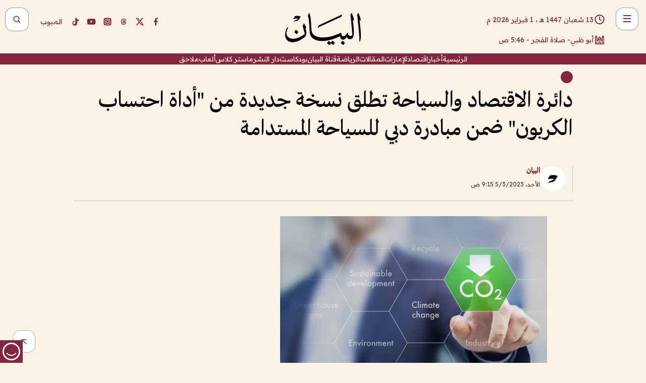

--- FILE ---
content_type: text/html; charset=utf-8
request_url: https://www.albayan.ae/economy/tourism/2023-03-05-1.4626306
body_size: 29045
content:
<!DOCTYPE html><html lang="ar" dir="rtl"><head prefix="og: https://ogp.me/ns# article: https://ogp.me/ns/article# fb: https://ogp.me/ns/fb#"><meta charSet="utf-8"/><meta name="viewport" content="width=device-width"/><script id="signal-data">
    var signal = {
        "Content": {
            "Topic": "اقتصاد", 
            "sTopic": "السياحة",           
            "Keywords": null, 
            "ArticleId": "2220145",
            "ArticleTitle": "دائرة الاقتصاد والسياحة تطلق نسخة جديدة من \"أداة احتساب الكربون\" ضمن مبادرة دبي للسياحة المستدامة",
            "ArticleAuthorName": "البيان",
            "ArticlePublishDate": "2023-03-05T09:15:28+00:00",
            "ContentType": "article", 
            "SearchTerm": null, 
            "Platform": 'web'
        },
        "Page": {
            "ChannelLevel1": "Economy",
            "ChannelLevel2": "Tourism",
            "ChannelLevel3": null
        },
        "User": {
            "UserId": null,
            "Country": null
        }
    };
</script><meta name="theme-color" content="#eee9e1"/><meta name="author" content="البيان"/><meta name="description" content="تماشياً مع أهداف عام الاستدامة في دولة الإمارات، أعلنت دائرة الاقتصاد والسياحة بدبي وفي إطار مبادرة دبي للسياحة المستدامة."/><meta name="google-site-verification" content="qlwIQnfCt2On3q5tmj18eji8OBSphVrRy2uJSsRO-Q4"/><meta name="google-play-app" content="app-id=ae.albayan"/><meta name="apple-itunes-app" content="app-id=668577002"/><meta name="y_key" content="14a4a6420b7b0876"/><meta name="msvalidate.01" content="97B560A2BDDF76982EF1BBF2E5F4DE45"/><meta name="alexaVerifyID" content="z0Wwn3M1Rzoxt_rN13VtYgUPrAI"/><meta property="fb:app_id" content="154646704596614"/><meta property="fb:pages" content="168065096585239"/><link rel="canonical" href="https://www.albayan.ae/economy/tourism/2023-03-05-1.4626306"/><link rel="amphtml" href="https://www.albayan.ae/amp/economy/tourism/2023-03-05-1.4626306"/><link rel="icon" href="/favicon.svg"/><link rel="mask-icon" href="/favicon.svg" color="#eee9e1"/><link rel="apple-touch-icon" href="/apple-touch-icon.png"/><link rel="manifest" href="/manifest.webmanifest"/><link rel="image_src" href="https://www.albayan.ae/assets/archives/images/2023/03/05/4626307.jpeg"/><meta property="og:title" content="دائرة الاقتصاد والسياحة تطلق نسخة جديدة من &quot;أداة احتساب الكربون&quot; ضمن مبادرة دبي للسياحة المستدامة"/><meta property="og:url" content="https://www.albayan.ae/economy/tourism/2023-03-05-1.4626306"/><meta property="og:description" content="تماشياً مع أهداف عام الاستدامة في دولة الإمارات، أعلنت دائرة الاقتصاد والسياحة بدبي وفي إطار مبادرة دبي للسياحة المستدامة."/><meta property="og:site_name" content="البيان"/><meta property="og:locale" content="ar_AR"/><meta property="og:image" content="https://www.albayan.ae/assets/archives/images/2023/03/05/4626307.jpeg"/><meta property="og:image:alt" content="دائرة الاقتصاد والسياحة تطلق نسخة جديدة من &quot;أداة احتساب الكربون&quot; ضمن مبادرة دبي للسياحة المستدامة"/><meta property="og:type" content="article"/><meta property="article:published_time" content="2023-03-05T09:15:28+00:00"/><meta property="article:modified_time" content="2023-03-05T19:53:20+00:00"/><meta name="twitter:card" content="summary_large_image"/><meta name="twitter:site" content="@AlBayanNews"/><meta name="twitter:creator" content="@AlBayanNews"/><meta name="twitter:url" content="https://www.albayan.ae/economy/tourism/2023-03-05-1.4626306"/><meta name="twitter:title" content="دائرة الاقتصاد والسياحة تطلق نسخة جديدة من &quot;أداة احتساب الكربون&quot; ضمن مبادرة دبي للسياحة المستدامة"/><meta name="twitter:description" content="تماشياً مع أهداف عام الاستدامة في دولة الإمارات، أعلنت دائرة الاقتصاد والسياحة بدبي وفي إطار مبادرة دبي للسياحة المستدامة."/><meta name="twitter:image:src" content="https://www.albayan.ae/assets/archives/images/2023/03/05/4626307.jpeg"/><meta property="twitter:account_id" content="4503599627709422"/><meta name="twitter:app:name:iphone" content="البيان"/><meta name="twitter:app:id:iphone" content="668577002"/><meta name="twitter:app:name:ipad" content="البيان"/><meta name="twitter:app:id:ipad" content="668577002"/><meta name="twitter:app:name:googleplay" content="البيان"/><meta name="twitter:app:id:googleplay" content="ae.albayan"/><script type="application/ld+json">
    {
        "@context": "https://schema.org",
        "@type": "NewsMediaOrganization",
        "@id": "https://www.albayan.ae#organization",
        "url": "https://www.albayan.ae",
        "name": "البيان",
        "alternateName": "Al Bayan",
        "logo": {
            "@type": "ImageObject",
            "@id": "https://www.albayan.ae#logo",
            "inLanguage": "ar",
            "url": "https://www.albayan.ae/logo.svg",
            "width": 1200,
            "height": 675,
            "caption": "البيان"
        },
        "image": {
            "@id": "https://www.albayan.ae#logo"
        },
        "correctionsPolicy": "https://www.albayan.ae/privacy-policy",
        "ethicsPolicy": "https://www.albayan.ae/privacy-policy",
        "masthead": "https://www.albayan.ae/about-us",
        "verificationFactCheckingPolicy": "https://www.albayan.ae/privacy-policy",
        "sameAs": [
            "https://twitter.com/albayannews",
            "https://www.linkedin.com/company/albayannews",
            "https://www.facebook.com/168065096585239"
        ]
    }</script><script type="application/ld+json">
    {
		"@context": "https://schema.org",
		"@type": "WebSite",
		"@id": "https://www.albayan.ae#website",
		"url": "https://www.albayan.ae",
    "thumbnailUrl": "https://www.albayan.ae/logo.svg",
		"inLanguage": "ar",
		"name": "البيان",
		"description": "موقع إخباري تتابعون فيه أخبار دبي،الإمارات،أبوظبي، السعودية،دول الخليج،مصر،سوريا،تركيا،ومستجدات الأحداث العربية والعالمية ، في السياسة والرياضة والاقتصاد والعلوم والفن والتكنولوجيا والثقافة ، أخبار الشيخ محمد بن راشد ومحمد بن زايد وخليفة بن زايد ، ، وعبد الله بن زايد ،والسيسي ، والسلطان قابوس ،أخبار الفضاء ،خليفة سات",
		"publisher": {
			"@id": "https://www.albayan.ae#organization"
		},
		"potentialAction": [
		    {
		    	"@type": "SearchAction",
		    	"target": "https://www.albayan.ae/search?q={search_term_string}",
		    	"query-input": "required name=search_term_string"
		    }
		]
	}</script><script type="application/ld+json">
    {
		"@context": "https://schema.org",
		"@type": "WebPage",
		"@id": "https://www.albayan.ae/economy/tourism/2023-03-05-1.4626306#webpage",
		"url": "https://www.albayan.ae/economy/tourism/2023-03-05-1.4626306",
	    "isPartOf": {
			"@id": "https://www.albayan.ae#website"
		},
    "inLanguage": "ar",
		"name": "دائرة الاقتصاد والسياحة تطلق نسخة جديدة من \"أداة احتساب الكربون\" ضمن مبادرة دبي للسياحة المستدامة",
		"headline": "دائرة الاقتصاد والسياحة تطلق نسخة جديدة من \"أداة احتساب الكربون\" ضمن مبادرة دبي للسياحة المستدامة",
    "thumbnailUrl": "https://www.albayan.ae/logo.svg",
    "description": "تماشياً مع أهداف عام الاستدامة في دولة الإمارات، أعلنت دائرة الاقتصاد والسياحة بدبي وفي إطار مبادرة دبي للسياحة المستدامة.",
		"breadcrumb": {
            "@id": "https://www.albayan.ae/economy/tourism/2023-03-05-1.4626306#breadcrumb"
        },
		"about": {
		   	"@id": "https://www.albayan.ae#organization"
		},
		"potentialAction": [
	    {
			"@type": "ReadAction",
			"target": [
	    		"https://www.albayan.ae/economy/tourism/2023-03-05-1.4626306"
			]
			}
		]
	}</script><script type="application/ld+json">
  {
    "@context": "https://schema.org",
    "@type": "BreadcrumbList",
    "@id": "https://www.albayan.ae/economy/tourism/2023-03-05-1.4626306#breadcrumb",
    "itemListElement": [
      {
        "@type": "ListItem",
        "position": 1,
        "item": {
          "@id": "https://www.albayan.ae/economy",
          "name": "الاقتصادي"
        }
      }
      ,{
        "@type": "ListItem",
        "position": 2,
        "item": {
          "@id": "https://www.albayan.ae/economy/tourism",
          "name": "سياحة وسفر"
        }
      }
      
    ]
  }</script><script type="application/ld+json">
    {
      "@context": "https://schema.org",
      "@type": "NewsArticle",
      "@id": "https://www.albayan.ae/economy/tourism/2023-03-05-1.4626306#article",
      "isPartOf": {
        "@id": "https://www.albayan.ae/economy/tourism/2023-03-05-1.4626306#webpage"
      },
      "inLanguage": "ar",
      "url": "https://www.albayan.ae/economy/tourism/2023-03-05-1.4626306",
      "thumbnailUrl": "https://www.albayan.ae/assets/archives/images/2023/03/05/4626307.jpeg",
      "headline": "دائرة الاقتصاد والسياحة تطلق نسخة جديدة من \"أداة احتساب الكربون\" ضمن مبادرة دبي للسياحة المستدامة",
      "datePublished": "2023-03-05T09:15:28+00:00",
      "dateModified": "2023-03-05T19:53:20+00:00",
      "dateCreated": "2023-03-05T19:53:20+00:00",
      "mainEntityOfPage": {
        "@id": "https://www.albayan.ae/economy/tourism/2023-03-05-1.4626306#webpage"
      },
      "publisher": {
        "@type": "Organization",
        "name": "البيان",
        "logo": {
          "@type": "ImageObject",
          "url": "https://www.albayan.ae/logo.png",
          "width": 140,
          "height": 60
        }
      },
      "image": {
        "@id": "https://www.albayan.ae/assets/archives/images/2023/03/05/4626307.jpeg#primaryimage"
      },
      "creator": [ "البيان" ],
      "author": {
        "@type": "Person",
        "name": "البيان"
      },
      "articleSection": [ "الاقتصادي","سياحة وسفر" ],
      "copyrightYear": "2026",
      "copyrightHolder": {
        "@id": "https://www.albayan.ae#organization"
      }
    }</script><script type="application/ld+json">
    {
      "@context": "https://schema.org",
      "@type": "ImageObject",
      "@id": "https://www.albayan.ae/assets/archives/images/2023/03/05/4626307.jpeg#primaryimage",
      "inLanguage": "ar",
      "url": "https://www.albayan.ae/assets/archives/images/2023/03/05/4626307.jpeg",
      "width": 1600,
      "height": 1067
    }</script><title>دائرة الاقتصاد والسياحة تطلق نسخة جديدة من &quot;أداة احتساب الكربون&quot; ضمن مبادرة دبي للسياحة المستدامة</title><meta name="next-head-count" content="5"/><link data-next-font="" rel="preconnect" href="/" crossorigin="anonymous"/><link rel="preload" href="/_next/static/css/6216796cf473b63f.css" as="style"/><link rel="stylesheet" href="/_next/static/css/6216796cf473b63f.css" data-n-g=""/><link rel="preload" href="/_next/static/css/1a959bb3eb592212.css" as="style"/><link rel="stylesheet" href="/_next/static/css/1a959bb3eb592212.css" data-n-p=""/><noscript data-n-css=""></noscript><script defer="" nomodule="" src="/_next/static/chunks/polyfills-78c92fac7aa8fdd8.js"></script><script src="/_next/static/chunks/webpack-3da754b2cd1bbc13.js" defer=""></script><script src="/_next/static/chunks/framework-0995a3e8436ddc4f.js" defer=""></script><script src="/_next/static/chunks/main-2e36dc615c290c0b.js" defer=""></script><script src="/_next/static/chunks/pages/_app-1146751e530b2149.js" defer=""></script><script src="/_next/static/chunks/36d2f571-b6c4a1b8fb3f7f35.js" defer=""></script><script src="/_next/static/chunks/590-1e9cef6c9d774fac.js" defer=""></script><script src="/_next/static/chunks/8239-3089d2302c38684a.js" defer=""></script><script src="/_next/static/chunks/3294-a7bb5afc4eb4bb93.js" defer=""></script><script src="/_next/static/chunks/6161-6762a5f6571a7777.js" defer=""></script><script src="/_next/static/chunks/21-4a3ba62f4614d21a.js" defer=""></script><script src="/_next/static/chunks/3348-7b642076d9cfdf65.js" defer=""></script><script src="/_next/static/chunks/7984-2b00b2ed76771a31.js" defer=""></script><script src="/_next/static/chunks/pages/%5Bsection_name%5D/%5Bsub_section_name%5D/%5Bsub_sub_section_name%5D-809932c2ab03d0c8.js" defer=""></script><script src="/_next/static/0d3a171/_buildManifest.js" defer=""></script><script src="/_next/static/0d3a171/_ssgManifest.js" defer=""></script></head><body id="body" class="economy tourism"><noscript><iframe src="https://www.googletagmanager.com/ns.html?id=GTM-T9H5KXLT" height="0" width="0" style="display:none;visibility:hidden"></iframe></noscript><div id="__next"><div class="page-wrapper"><header class="section-header "><div><div><div class="bm-burger-button" style="z-index:1000"><button type="button" id="react-burger-menu-btn" style="position:absolute;left:0;top:0;z-index:1;width:100%;height:100%;margin:0;padding:0;border:none;font-size:0;background:transparent;cursor:pointer">Open Menu</button><span><span class="bm-burger-bars" style="position:absolute;height:20%;left:0;right:0;top:0%;opacity:1"></span><span class="bm-burger-bars" style="position:absolute;height:20%;left:0;right:0;top:40%;opacity:1"></span><span class="bm-burger-bars" style="position:absolute;height:20%;left:0;right:0;top:80%;opacity:1"></span></span></div></div><div id="" class="bm-menu-wrap" style="position:fixed;right:0;z-index:1100;width:300px;height:100%;-moz-transform:translate3d(100%, 0, 0);-ms-transform:translate3d(100%, 0, 0);-o-transform:translate3d(100%, 0, 0);-webkit-transform:translate3d(100%, 0, 0);transform:translate3d(100%, 0, 0);transition:all 0.5s" aria-hidden="true"><div class="bm-menu" style="height:100%;box-sizing:border-box;overflow:auto"><nav class="bm-item-list" style="height:100%"><div class="bm-item offcanvas-wrapper" style="display:block" tabindex="-1"><div class="menu"><div class="mobile-search-wrapper "><form><div class="icon"><svg stroke="currentColor" fill="currentColor" stroke-width="0" viewBox="0 0 24 24" height="1em" width="1em" xmlns="http://www.w3.org/2000/svg"><path d="M10 18a7.952 7.952 0 0 0 4.897-1.688l4.396 4.396 1.414-1.414-4.396-4.396A7.952 7.952 0 0 0 18 10c0-4.411-3.589-8-8-8s-8 3.589-8 8 3.589 8 8 8zm0-14c3.309 0 6 2.691 6 6s-2.691 6-6 6-6-2.691-6-6 2.691-6 6-6z"></path></svg></div><input type="text" placeholder="أخبار" aria-label="أخبار" value=""/><input type="submit" aria-label="بحث" value="بحث"/></form></div><div>...</div></div><a class="menu-item--small"></a><div class="social-icons hide-on-tablet hide-on-laptop hide-on-desktop"><a rel="noopener" href="https://www.facebook.com/AlBayanNews/" aria-label="Facebook" target="_blank"><svg xmlns="http://www.w3.org/2000/svg" viewBox="0 0 24 24"><path fill="currentColor" d="M15.12,5.32H17V2.14A26.11,26.11,0,0,0,14.26,2C11.54,2,9.68,3.66,9.68,6.7V9.32H6.61v3.56H9.68V22h3.68V12.88h3.06l.46-3.56H13.36V7.05C13.36,6,13.64,5.32,15.12,5.32Z"></path></svg></a><a rel="noopener" href="https://x.com/AlBayanNews" aria-label="X (Twitter)" target="_blank"><svg xmlns="http://www.w3.org/2000/svg" viewBox="0 0 24 24"><path fill="currentColor" d="M18.244 2.25h3.308l-7.227 8.26 8.502 11.24H16.17l-5.214-6.817L4.99 21.75H1.68l7.73-8.835L1.254 2.25H8.08l4.713 6.231zm-1.161 17.52h1.833L7.084 4.126H5.117z"></path></svg></a><a rel="noopener" href="https://www.threads.com/@albayannews" aria-label="Threads" target="_blank"><svg xmlns="http://www.w3.org/2000/svg" viewBox="0 0 24 24"><path fill="#84263F" d="M12.0439 3.7998C12.8754 3.7998 14.2897 3.8607 15.6836 4.54102C17.0859 5.22553 18.4505 6.52934 19.1914 8.97852L19.252 9.17773L19.0498 9.22949L17.6904 9.58301L17.5088 9.62988L17.4502 9.45117C16.9012 7.78344 16.0606 6.83735 15.1123 6.30273C14.1578 5.76461 13.0705 5.62988 12.0059 5.62988C10.2655 5.62991 8.9325 6.15872 8.03027 7.22266C7.12327 8.29252 6.62406 9.93555 6.62402 12.2197C6.62402 14.2561 7.17773 15.7884 8.12012 16.8096C9.06078 17.8288 10.4106 18.3632 12.0537 18.3633C13.4097 18.3633 14.5779 18.0101 15.4014 17.415C16.2214 16.8224 16.7012 15.9905 16.7012 15.0068C16.7011 14.3483 16.425 13.8615 16.1387 13.5361C16.008 13.3876 15.8751 13.2753 15.7686 13.1963C15.6364 13.7847 15.4035 14.5105 14.918 15.1221C14.3439 15.8451 13.4334 16.3896 11.9873 16.3896C10.2932 16.3896 8.77467 15.214 8.77441 13.6084C8.77441 12.488 9.3112 11.7163 10.0527 11.2334C10.7854 10.7562 11.7142 10.5605 12.5244 10.5605C12.9971 10.5606 13.557 10.5891 13.9609 10.6396C13.9132 10.4057 13.7969 10.1359 13.5957 9.90332C13.3276 9.59356 12.9073 9.34671 12.2871 9.34668C11.6834 9.34668 11.3289 9.44502 11.083 9.58203C10.8786 9.69604 10.7351 9.84233 10.5771 10.0225C10.5751 10.1034 10.5486 10.2268 10.4209 10.2949C10.3869 10.2885 10.3492 10.2734 10.3438 10.2705C10.3416 10.2693 10.338 10.2673 10.3369 10.2666C10.3356 10.2658 10.3346 10.265 10.334 10.2646L10.332 10.2637L10.3311 10.2627C10.3297 10.2618 10.327 10.2606 10.3242 10.2588C10.3115 10.2503 10.2774 10.2276 10.21 10.1826L10.209 10.1816L10.0205 10.0557L10.0215 10.0537C9.87627 9.95459 9.69204 9.82835 9.52344 9.71191C9.39456 9.62291 9.2738 9.53967 9.18555 9.47852C9.14141 9.44793 9.10513 9.42265 9.08008 9.40527C9.06757 9.3966 9.05741 9.39034 9.05078 9.38574C9.04759 9.38353 9.04564 9.38106 9.04395 9.37988L9.04199 9.37891L9.04102 9.37793L8.87598 9.26367L8.99121 9.09961C9.38692 8.53378 9.85164 8.13291 10.4033 7.87598C10.9531 7.62004 11.5779 7.51172 12.2871 7.51172C13.3084 7.51174 14.192 7.85607 14.8262 8.52246C15.4363 9.16369 15.7785 10.0594 15.873 11.1689C16.1699 11.3008 16.4468 11.4508 16.7021 11.6221C17.8635 12.4022 18.5097 13.5778 18.5098 14.9248C18.5098 16.3397 17.9293 17.6642 16.8252 18.6318C15.7219 19.5988 14.1076 20.2002 12.0537 20.2002C10.2872 20.2001 8.47006 19.6856 7.09277 18.3896C5.7125 17.0909 4.79983 15.0318 4.7998 11.9941C4.7998 8.97467 5.68287 6.91772 7.04785 5.61719C8.41055 4.31896 10.2269 3.79982 12.0439 3.7998ZM12.7158 12.3896C11.719 12.3897 11.2004 12.6035 10.9316 12.8428C10.6691 13.0767 10.6123 13.3658 10.6123 13.6064C10.6125 13.9487 10.8096 14.1837 11.0996 14.3438C11.3948 14.5066 11.7602 14.5742 12.0117 14.5742C12.5091 14.5742 12.9667 14.5035 13.3213 14.2109C13.6524 13.9378 13.9272 13.4394 14.0254 12.5107C13.5958 12.4238 13.1583 12.3812 12.7197 12.3896H12.7158Z"></path></svg></a><a rel="noopener" href="https://www.instagram.com/AlBayanNews" aria-label="Instagram" target="_blank"><svg xmlns="http://www.w3.org/2000/svg" viewBox="0 0 24 24"><path fill="currentColor" d="M12,9.52A2.48,2.48,0,1,0,14.48,12,2.48,2.48,0,0,0,12,9.52Zm9.93-2.45a6.53,6.53,0,0,0-.42-2.26,4,4,0,0,0-2.32-2.32,6.53,6.53,0,0,0-2.26-.42C15.64,2,15.26,2,12,2s-3.64,0-4.93.07a6.53,6.53,0,0,0-2.26.42A4,4,0,0,0,2.49,4.81a6.53,6.53,0,0,0-.42,2.26C2,8.36,2,8.74,2,12s0,3.64.07,4.93a6.86,6.86,0,0,0,.42,2.27,3.94,3.94,0,0,0,.91,1.4,3.89,3.89,0,0,0,1.41.91,6.53,6.53,0,0,0,2.26.42C8.36,22,8.74,22,12,22s3.64,0,4.93-.07a6.53,6.53,0,0,0,2.26-.42,3.89,3.89,0,0,0,1.41-.91,3.94,3.94,0,0,0,.91-1.4,6.6,6.6,0,0,0,.42-2.27C22,15.64,22,15.26,22,12S22,8.36,21.93,7.07Zm-2.54,8A5.73,5.73,0,0,1,19,16.87,3.86,3.86,0,0,1,16.87,19a5.73,5.73,0,0,1-1.81.35c-.79,0-1,0-3.06,0s-2.27,0-3.06,0A5.73,5.73,0,0,1,7.13,19a3.51,3.51,0,0,1-1.31-.86A3.51,3.51,0,0,1,5,16.87a5.49,5.49,0,0,1-.34-1.81c0-.79,0-1,0-3.06s0-2.27,0-3.06A5.49,5.49,0,0,1,5,7.13a3.51,3.51,0,0,1,.86-1.31A3.59,3.59,0,0,1,7.13,5a5.73,5.73,0,0,1,1.81-.35h0c.79,0,1,0,3.06,0s2.27,0,3.06,0A5.73,5.73,0,0,1,16.87,5a3.51,3.51,0,0,1,1.31.86A3.51,3.51,0,0,1,19,7.13a5.73,5.73,0,0,1,.35,1.81c0,.79,0,1,0,3.06S19.42,14.27,19.39,15.06Zm-1.6-7.44a2.38,2.38,0,0,0-1.41-1.41A4,4,0,0,0,15,6c-.78,0-1,0-3,0s-2.22,0-3,0a4,4,0,0,0-1.38.26A2.38,2.38,0,0,0,6.21,7.62,4.27,4.27,0,0,0,6,9c0,.78,0,1,0,3s0,2.22,0,3a4.27,4.27,0,0,0,.26,1.38,2.38,2.38,0,0,0,1.41,1.41A4.27,4.27,0,0,0,9,18.05H9c.78,0,1,0,3,0s2.22,0,3,0a4,4,0,0,0,1.38-.26,2.38,2.38,0,0,0,1.41-1.41A4,4,0,0,0,18.05,15c0-.78,0-1,0-3s0-2.22,0-3A3.78,3.78,0,0,0,17.79,7.62ZM12,15.82A3.81,3.81,0,0,1,8.19,12h0A3.82,3.82,0,1,1,12,15.82Zm4-6.89a.9.9,0,0,1,0-1.79h0a.9.9,0,0,1,0,1.79Z"></path></svg></a><a rel="noopener" href="https://www.youtube.com/@albayanonline" aria-label="YouTube" target="_blank"><svg xmlns="http://www.w3.org/2000/svg" viewBox="0 0 24 24"><path fill="currentColor" d="M23,9.71a8.5,8.5,0,0,0-.91-4.13,2.92,2.92,0,0,0-1.72-1A78.36,78.36,0,0,0,12,4.27a78.45,78.45,0,0,0-8.34.3,2.87,2.87,0,0,0-1.46.74c-.9.83-1,2.25-1.1,3.45a48.29,48.29,0,0,0,0,6.48,9.55,9.55,0,0,0,.3,2,3.14,3.14,0,0,0,.71,1.36,2.86,2.86,0,0,0,1.49.78,45.18,45.18,0,0,0,6.5.33c3.5.05,6.57,0,10.2-.28a2.88,2.88,0,0,0,1.53-.78,2.49,2.49,0,0,0,.61-1,10.58,10.58,0,0,0,.52-3.4C23,13.69,23,10.31,23,9.71ZM9.74,14.85V8.66l5.92,3.11C14,12.69,11.81,13.73,9.74,14.85Z"></path></svg></a><a rel="noopener" href="https://www.tiktok.com/@albayannews?lang=en" aria-label="TikTok" target="_blank"><svg xmlns="http://www.w3.org/2000/svg" viewBox="0 0 24 24"><path fill="currentColor" d="M19.589 6.686a4.793 4.793 0 0 1-3.77-4.245V2h-3.445v13.672a2.896 2.896 0 0 1-2.878 2.916 2.897 2.897 0 0 1-2.878-2.916 2.897 2.897 0 0 1 2.878-2.916c.324 0 .636.056.933.165V9.928a6.361 6.361 0 0 0-5.811 6.344 6.36 6.36 0 0 0 6.36 6.36 6.36 6.36 0 0 0 6.36-6.36V9.042a7.685 7.685 0 0 0 4.5 1.418v-3.45a4.373 4.373 0 0 1-2.25-.838z"></path></svg></a></div></div></nav></div><div><div class="bm-cross-button" style="position:absolute;width:24px;height:24px;right:8px;top:8px"><button type="button" id="react-burger-cross-btn" style="position:absolute;left:0;top:0;z-index:1;width:100%;height:100%;margin:0;padding:0;border:none;font-size:0;background:transparent;cursor:pointer" tabindex="-1">Close Menu</button><span style="position:absolute;top:6px;right:14px"><span class="bm-cross" style="position:absolute;width:3px;height:14px;transform:rotate(45deg)"></span><span class="bm-cross" style="position:absolute;width:3px;height:14px;transform:rotate(-45deg)"></span></span></div></div></div></div><div class="header-normal"><div class="container"><div class="logo-wrapper"><a href="/"><img alt="Al Bayan" loading="lazy" width="150" height="65" decoding="async" data-nimg="1" style="color:transparent" src="/_next/static/media/logo.5cdaafc2.svg"/></a></div></div><div class="left-wrapper"><div class="social-icons hide-on-mobile"><a rel="noopener" href="https://www.facebook.com/AlBayanNews/" aria-label="Facebook" target="_blank"><svg xmlns="http://www.w3.org/2000/svg" viewBox="0 0 24 24"><path fill="#84263F" d="M15.12,5.32H17V2.14A26.11,26.11,0,0,0,14.26,2C11.54,2,9.68,3.66,9.68,6.7V9.32H6.61v3.56H9.68V22h3.68V12.88h3.06l.46-3.56H13.36V7.05C13.36,6,13.64,5.32,15.12,5.32Z"></path></svg></a><a rel="noopener" href="https://x.com/AlBayanNews" aria-label="X (Twitter)" target="_blank"><svg xmlns="http://www.w3.org/2000/svg" viewBox="0 0 24 24"><path fill="#84263F" d="M18.244 2.25h3.308l-7.227 8.26 8.502 11.24H16.17l-5.214-6.817L4.99 21.75H1.68l7.73-8.835L1.254 2.25H8.08l4.713 6.231zm-1.161 17.52h1.833L7.084 4.126H5.117z"></path></svg></a><a rel="noopener" href="https://www.threads.com/@albayannews" aria-label="Threads" target="_blank"><svg xmlns="http://www.w3.org/2000/svg" viewBox="0 0 24 24"><path fill="#84263F" d="M12.0439 3.7998C12.8754 3.7998 14.2897 3.8607 15.6836 4.54102C17.0859 5.22553 18.4505 6.52934 19.1914 8.97852L19.252 9.17773L19.0498 9.22949L17.6904 9.58301L17.5088 9.62988L17.4502 9.45117C16.9012 7.78344 16.0606 6.83735 15.1123 6.30273C14.1578 5.76461 13.0705 5.62988 12.0059 5.62988C10.2655 5.62991 8.9325 6.15872 8.03027 7.22266C7.12327 8.29252 6.62406 9.93555 6.62402 12.2197C6.62402 14.2561 7.17773 15.7884 8.12012 16.8096C9.06078 17.8288 10.4106 18.3632 12.0537 18.3633C13.4097 18.3633 14.5779 18.0101 15.4014 17.415C16.2214 16.8224 16.7012 15.9905 16.7012 15.0068C16.7011 14.3483 16.425 13.8615 16.1387 13.5361C16.008 13.3876 15.8751 13.2753 15.7686 13.1963C15.6364 13.7847 15.4035 14.5105 14.918 15.1221C14.3439 15.8451 13.4334 16.3896 11.9873 16.3896C10.2932 16.3896 8.77467 15.214 8.77441 13.6084C8.77441 12.488 9.3112 11.7163 10.0527 11.2334C10.7854 10.7562 11.7142 10.5605 12.5244 10.5605C12.9971 10.5606 13.557 10.5891 13.9609 10.6396C13.9132 10.4057 13.7969 10.1359 13.5957 9.90332C13.3276 9.59356 12.9073 9.34671 12.2871 9.34668C11.6834 9.34668 11.3289 9.44502 11.083 9.58203C10.8786 9.69604 10.7351 9.84233 10.5771 10.0225C10.5751 10.1034 10.5486 10.2268 10.4209 10.2949C10.3869 10.2885 10.3492 10.2734 10.3438 10.2705C10.3416 10.2693 10.338 10.2673 10.3369 10.2666C10.3356 10.2658 10.3346 10.265 10.334 10.2646L10.332 10.2637L10.3311 10.2627C10.3297 10.2618 10.327 10.2606 10.3242 10.2588C10.3115 10.2503 10.2774 10.2276 10.21 10.1826L10.209 10.1816L10.0205 10.0557L10.0215 10.0537C9.87627 9.95459 9.69204 9.82835 9.52344 9.71191C9.39456 9.62291 9.2738 9.53967 9.18555 9.47852C9.14141 9.44793 9.10513 9.42265 9.08008 9.40527C9.06757 9.3966 9.05741 9.39034 9.05078 9.38574C9.04759 9.38353 9.04564 9.38106 9.04395 9.37988L9.04199 9.37891L9.04102 9.37793L8.87598 9.26367L8.99121 9.09961C9.38692 8.53378 9.85164 8.13291 10.4033 7.87598C10.9531 7.62004 11.5779 7.51172 12.2871 7.51172C13.3084 7.51174 14.192 7.85607 14.8262 8.52246C15.4363 9.16369 15.7785 10.0594 15.873 11.1689C16.1699 11.3008 16.4468 11.4508 16.7021 11.6221C17.8635 12.4022 18.5097 13.5778 18.5098 14.9248C18.5098 16.3397 17.9293 17.6642 16.8252 18.6318C15.7219 19.5988 14.1076 20.2002 12.0537 20.2002C10.2872 20.2001 8.47006 19.6856 7.09277 18.3896C5.7125 17.0909 4.79983 15.0318 4.7998 11.9941C4.7998 8.97467 5.68287 6.91772 7.04785 5.61719C8.41055 4.31896 10.2269 3.79982 12.0439 3.7998ZM12.7158 12.3896C11.719 12.3897 11.2004 12.6035 10.9316 12.8428C10.6691 13.0767 10.6123 13.3658 10.6123 13.6064C10.6125 13.9487 10.8096 14.1837 11.0996 14.3438C11.3948 14.5066 11.7602 14.5742 12.0117 14.5742C12.5091 14.5742 12.9667 14.5035 13.3213 14.2109C13.6524 13.9378 13.9272 13.4394 14.0254 12.5107C13.5958 12.4238 13.1583 12.3812 12.7197 12.3896H12.7158Z"></path></svg></a><a rel="noopener" href="https://www.instagram.com/AlBayanNews" aria-label="Instagram" target="_blank"><svg xmlns="http://www.w3.org/2000/svg" viewBox="0 0 24 24"><path fill="#84263F" d="M12,9.52A2.48,2.48,0,1,0,14.48,12,2.48,2.48,0,0,0,12,9.52Zm9.93-2.45a6.53,6.53,0,0,0-.42-2.26,4,4,0,0,0-2.32-2.32,6.53,6.53,0,0,0-2.26-.42C15.64,2,15.26,2,12,2s-3.64,0-4.93.07a6.53,6.53,0,0,0-2.26.42A4,4,0,0,0,2.49,4.81a6.53,6.53,0,0,0-.42,2.26C2,8.36,2,8.74,2,12s0,3.64.07,4.93a6.86,6.86,0,0,0,.42,2.27,3.94,3.94,0,0,0,.91,1.4,3.89,3.89,0,0,0,1.41.91,6.53,6.53,0,0,0,2.26.42C8.36,22,8.74,22,12,22s3.64,0,4.93-.07a6.53,6.53,0,0,0,2.26-.42,3.89,3.89,0,0,0,1.41-.91,3.94,3.94,0,0,0,.91-1.4,6.6,6.6,0,0,0,.42-2.27C22,15.64,22,15.26,22,12S22,8.36,21.93,7.07Zm-2.54,8A5.73,5.73,0,0,1,19,16.87,3.86,3.86,0,0,1,16.87,19a5.73,5.73,0,0,1-1.81.35c-.79,0-1,0-3.06,0s-2.27,0-3.06,0A5.73,5.73,0,0,1,7.13,19a3.51,3.51,0,0,1-1.31-.86A3.51,3.51,0,0,1,5,16.87a5.49,5.49,0,0,1-.34-1.81c0-.79,0-1,0-3.06s0-2.27,0-3.06A5.49,5.49,0,0,1,5,7.13a3.51,3.51,0,0,1,.86-1.31A3.59,3.59,0,0,1,7.13,5a5.73,5.73,0,0,1,1.81-.35h0c.79,0,1,0,3.06,0s2.27,0,3.06,0A5.73,5.73,0,0,1,16.87,5a3.51,3.51,0,0,1,1.31.86A3.51,3.51,0,0,1,19,7.13a5.73,5.73,0,0,1,.35,1.81c0,.79,0,1,0,3.06S19.42,14.27,19.39,15.06Zm-1.6-7.44a2.38,2.38,0,0,0-1.41-1.41A4,4,0,0,0,15,6c-.78,0-1,0-3,0s-2.22,0-3,0a4,4,0,0,0-1.38.26A2.38,2.38,0,0,0,6.21,7.62,4.27,4.27,0,0,0,6,9c0,.78,0,1,0,3s0,2.22,0,3a4.27,4.27,0,0,0,.26,1.38,2.38,2.38,0,0,0,1.41,1.41A4.27,4.27,0,0,0,9,18.05H9c.78,0,1,0,3,0s2.22,0,3,0a4,4,0,0,0,1.38-.26,2.38,2.38,0,0,0,1.41-1.41A4,4,0,0,0,18.05,15c0-.78,0-1,0-3s0-2.22,0-3A3.78,3.78,0,0,0,17.79,7.62ZM12,15.82A3.81,3.81,0,0,1,8.19,12h0A3.82,3.82,0,1,1,12,15.82Zm4-6.89a.9.9,0,0,1,0-1.79h0a.9.9,0,0,1,0,1.79Z"></path></svg></a><a rel="noopener" href="https://www.youtube.com/@albayanonline" aria-label="YouTube" target="_blank"><svg xmlns="http://www.w3.org/2000/svg" viewBox="0 0 24 24"><path fill="#84263F" d="M23,9.71a8.5,8.5,0,0,0-.91-4.13,2.92,2.92,0,0,0-1.72-1A78.36,78.36,0,0,0,12,4.27a78.45,78.45,0,0,0-8.34.3,2.87,2.87,0,0,0-1.46.74c-.9.83-1,2.25-1.1,3.45a48.29,48.29,0,0,0,0,6.48,9.55,9.55,0,0,0,.3,2,3.14,3.14,0,0,0,.71,1.36,2.86,2.86,0,0,0,1.49.78,45.18,45.18,0,0,0,6.5.33c3.5.05,6.57,0,10.2-.28a2.88,2.88,0,0,0,1.53-.78,2.49,2.49,0,0,0,.61-1,10.58,10.58,0,0,0,.52-3.4C23,13.69,23,10.31,23,9.71ZM9.74,14.85V8.66l5.92,3.11C14,12.69,11.81,13.73,9.74,14.85Z"></path></svg></a><a rel="noopener" href="https://www.tiktok.com/@albayannews?lang=en" aria-label="TikTok" target="_blank"><svg xmlns="http://www.w3.org/2000/svg" viewBox="0 0 24 24"><path fill="#84263F" d="M19.589 6.686a4.793 4.793 0 0 1-3.77-4.245V2h-3.445v13.672a2.896 2.896 0 0 1-2.878 2.916 2.897 2.897 0 0 1-2.878-2.916 2.897 2.897 0 0 1 2.878-2.916c.324 0 .636.056.933.165V9.928a6.361 6.361 0 0 0-5.811 6.344 6.36 6.36 0 0 0 6.36 6.36 6.36 6.36 0 0 0 6.36-6.36V9.042a7.685 7.685 0 0 0 4.5 1.418v-3.45a4.373 4.373 0 0 1-2.25-.838z"></path></svg></a></div><a class="classifieds-btn" href="https://shop.albayan.ae"><span>المبوب</span></a><a class="hidden epaper-btn" target="_blank" href="/[section_name]/[sub_section_name]/[sub_sub_section_name]"><img alt="epaper-download" loading="lazy" width="24" height="24" decoding="async" data-nimg="1" style="color:transparent" src="/_next/static/media/icon-supplication.d03f85b4.svg"/><span>نسخة الـ PDF</span></a></div><div class="right-wrapper"><img alt="today-time" loading="lazy" width="24" height="24" decoding="async" data-nimg="1" style="color:transparent" src="/_next/static/media/icon-clock.1b89c406.svg"/><span></span><div class="floater"><div></div></div></div><div class="search-wrapper desktop "><form><div class="icon"><svg stroke="currentColor" fill="currentColor" stroke-width="0" viewBox="0 0 24 24" height="1em" width="1em" xmlns="http://www.w3.org/2000/svg"><path d="M10 18a7.952 7.952 0 0 0 4.897-1.688l4.396 4.396 1.414-1.414-4.396-4.396A7.952 7.952 0 0 0 18 10c0-4.411-3.589-8-8-8s-8 3.589-8 8 3.589 8 8 8zm0-14c3.309 0 6 2.691 6 6s-2.691 6-6 6-6-2.691-6-6 2.691-6 6-6z"></path></svg></div><input type="text" placeholder="أخبار" aria-label="أخبار" value=""/><input type="submit" aria-label="بحث" value="بحث"/></form></div><div class="search-wrapper mobile "><a href="/prayer-time"><div class="icon"><img alt="prayer-time" loading="lazy" width="24" height="24" decoding="async" data-nimg="1" style="color:transparent" src="/_next/static/media/icon-masjid.31f970c5.svg"/></div></a></div></div></header><section class="section-mega-menu"><div class="container"><div class="mega-menu-wrapper"></div></div></section><div class="canvas"><article id="article-0" class="article article-الاقتصادي"><div class="container"><header class="article-header"><div class="article-category"><a href="/"><span></span></a></div><h1>دائرة الاقتصاد والسياحة تطلق نسخة جديدة من &quot;أداة احتساب الكربون&quot; ضمن مبادرة دبي للسياحة المستدامة</h1><div class="article-meta"><div class="article-author"><a href="/author/1174"><img alt="undefined&#x27;s profile picture" title="0" loading="lazy" width="40" height="40" decoding="async" data-nimg="1" style="color:transparent" src="https://www.albayan.ae/assets/authors/1174_1707374288.jpg"/></a><div class="author-text"> <h4>البيان</h4><time class="post-time"></time></div></div></div></header></div><section class="section-pic-of-day"><div class="container"><div class="slider-2"><div class="swiper"><div class="swiper-wrapper"><div class="swiper-slide"><div class="article-grid"><div class="slide-image"><figure><img alt="" loading="lazy" width="900" height="500" decoding="async" data-nimg="1" style="color:transparent;object-fit:cover;object-position:50% 50%" src="https://www.albayan.ae/assets/archives/images/2023/03/05/4626489.jpg"/><div class="article-credit"></div></figure></div></div></div><div class="swiper-slide"><div class="article-grid"><div class="slide-image"><figure><img alt="" loading="lazy" width="900" height="500" decoding="async" data-nimg="1" style="color:transparent;object-fit:cover;object-position:50% 50%" src="https://www.albayan.ae/assets/archives/images/2023/03/05/4626307.jpeg"/><div class="article-credit"></div></figure></div></div></div></div></div></div><div class="slider-controls"><div class="arrow next-arrow"><svg stroke="currentColor" fill="currentColor" stroke-width="0" viewBox="0 0 24 24" height="1em" width="1em" xmlns="http://www.w3.org/2000/svg"><path d="m11.293 17.293 1.414 1.414L19.414 12l-6.707-6.707-1.414 1.414L15.586 11H6v2h9.586z"></path></svg></div><div class="pic-of-day-pagination"></div><div class="arrow prev-arrow"><svg stroke="currentColor" fill="currentColor" stroke-width="0" viewBox="0 0 24 24" height="1em" width="1em" xmlns="http://www.w3.org/2000/svg"><path d="M12.707 17.293 8.414 13H18v-2H8.414l4.293-4.293-1.414-1.414L4.586 12l6.707 6.707z"></path></svg></div></div></div></section><div class="container"><div class="article-body"><div class="article-content"><div class="mobile-social-shares"></div><div><p>تماشياً مع أهداف عام الاستدامة في دولة الإمارات، أعلنت دائرة الاقتصاد والسياحة بدبي وفي إطار مبادرة دبي للسياحة المستدامة، عن إطلاق نسخة جديدة ومحدّثة من "أداة احتساب الكربون" المخصصة لقطاع الضيافة، حيث رُوعي في التحديث تحقيق إمكانية قراءة بيانات مصادر انبعاثات الكربون بشكل آني، ما يتيح للفنادق إمكانية تحديد مستويات استهلاكها للطاقة بصورة دقيقة ومن ثم إدارتها بكفاءة.</p>
<p>وتأتي هذه التحسينات لتعزيز مساهمة المبادرة في تحقيق الأهداف الكبرى المتعلقة بالطاقة النظيفة، وكذلك دعم استراتيجية الحياد المناخي 2050 في دولة الإمارات، بما ينسجم مع أهداف الأمم المتحدة للتنمية المستدامة 2030، وأيضا السعي لتحقيق مستهدفات أجندة دبي الاقتصادية D33 لتكون واحدة من أفضل 3 مدن في العالم وترسيخ مكانتها كإحدى أبرز وجهات السياحة المستدامة عالمياً.</p>
<p>ومنذ إطلاق برنامج "أداة احتساب الكربون" في شهر يناير 2017 كجزء من منصّة الدرهم السياحي، يشكل هذا البرنامج أداة فعالة في قياس البصمة الكربونية لقطاع الضيافة في دبي، حيث ينبغي على المنشآت الفندقية في الإمارة تسجيل وتقديم بيانات عن 9 مصادر لانبعاثات الكربون شهرياً وهي: الكهرباء، واستهلاك المياه، والتبريد، والغاز المسال، والنفايات العامة والمعاد تدويرها، والوقود والديزل للمركبات وكذلك لمولدات الكهرباء، والمبردات. ويتم جمع وتحليل هذه البيانات لتقديم رؤية شاملة حول استدامة القطاع، كما تُمكّن هذه المعلومات الفنادق من فهم مستويات استهلاكها للطاقة والمياه وما ينجم عنها من نفايات، وأيضا استكشاف الفرص لخفض التكاليف التشغيلية من خلال الإدارة والمتابعة والتحديث المستمر لتلك البيانات.</p>
<p>كما تساهم تلك البيانات في تمكين الفنادق والمنتجعات من تنفيذ مجموعة من المبادرات التي تساهم في إدارة الانبعاثات الكربونية بما يتوافق مع متطلّبات الاستدامة التسعة عشر لإحداث تغيير إيجابي في القطاع. فيما تغطّي المتطلّبات مجموعة متنوّعة من المجالات بما في ذلك الإدارة المستدامة، ومقاييس الأداء، وتدريب الموظفين على تطبيق أفضل الممارسات البيئية، ولجنة إدارة الاستدامة، والالتزام بالمبادرات الحكومية المستقبلية، وتوعية النزلاء، والفعاليات الخضراء، وأنظمة إدارة الطاقة، وخطة إدارة الطاقة- خطة وسائل النقل، وأنظمة ، وخطة إدارة المياه- المناشف وشراشف الأسرة، وخطة إدارة النفايات، وإدارة النفايات (المرافق)، وإدارة جودة الهواء(التدخين)، وخطة إدارة المشتريات، والمسؤولية المجتمعية. وسوف تساهم التحسينات التي تنفذها الفنادق في عملياتها الداخلية، بتطور الأداء العام للاستدامة البيئية في القطاع، وبالتالي المساهمة في تعزيز القدرة التنافسية لاقتصاد دبي المتنوّع.</p>
<p>وقال يوسف لوتاه، المدير التنفيذي بالإنابة لقطاع الاستراتيجية المؤسسية والأداء في دائرة الاقتصاد والسياحة بدبي: "سعداء بإعادة إطلاق "أداة احتساب الكربون" كجزء من التزام دبي المستمر بدعم المبادرة الاستراتيجية للحياد المناخي 2050 في دولة الإمارات، وأيضا السعي للوصول إلى مستهدفات أجندة دبي الاقتصادية D33 التي أطلقتها قيادتنا الرشيدة في الآونة الأخيرة. كما تتماشى هذه الخطوة المهمة مع التزام دولة الإمارات بتحقيق أهداف الأمم المتحدة للتنمية المستدامة 2030، لا سيما ونحن مقبلون على استضافة مؤتمر الدول الأطراف لاتفاقية الأمم المتحدة الإطارية لتغير المناخ "كوب 28" العام الحالي".</p>
<p>وأضاف لوتاه قائلا: "ستقوم الدائرة أيضا بالاستفادة من البيانات المجمعة عبر قراءة المؤشرات الخاصة بالبصمة الكربونية لتطوير استراتيجيات شاملة على مستوى القطاع، بحيث يتسنى للفنادق والمنتجعات إدارة التأثيرات البيئية وإدارة موارد الكربون، وتحديد الفرص المتاحة لتحقيق الكفاءة التشغيلية والتوفير في التكاليف. وتعمل المبادرة إلى جانب دورها المهم في دعم الفنادق والمنتجعات ضمن المنظومة السياحية للمدينة، على تحقيق هدف أكبر يتمثل في تعزيز مكانة دبي كأفضل مدينة للحياة والعمل والزيارة وفق خطة دبي الحضرية 2040".</p>
<p>وإلى جانب إطلاق "أداة احتساب الكربون" المحدّثة، عملت كُلّ من كلية دبي للسياحة ومبادرة دبي للسياحة المستدامة على تحديث منهاج الدورة التدريبية لدبي للسياحة المستدامة، والمتوفر على المنصة التعليمية المبتكرة للكلية (نهج دبي). وهي منصة تدريب عالمية تمنح موظفي القطاع ممن يتعاملون مباشرةً مع السياح، مجموعةً كبيرةً من البرامج التعليمية والتثقيفية، وتزود المنصة هؤلاء الموظفين بتدريب تخصصي يرتكز على التاريخ والثقافة والتراث وخدمة العملاء، وهي عوامل محوريةً لتقديم تجربة مميزة لزوار دبي. وقد شمل المنهاج المحدث على عدد من المساقات التعليمية حول أداة احتساب الكربون وغيرها من المواد المتعلقة بترشيد استهلاك المياه والطاقة، وكذلك سبل تشكيل فريق أخضر، وإدارة المشتريات الخضراء.<br/>
وتعكس الدورات التدريبية مدى أهمية التعليم في دعم السياحة المستدامة، وتبني أفضل الممارسات والمعايير البيئية، وتطبيق نهج الحوكمة بشكل ناجح في قطاعي السفر والضيافة.</p>
<p>وبإمكان الفنادق والمنتجعات البدء بالتسجيل عبر هذا الرابط : <a href="https://ccs.det.gov.ae" target="_blank">https://ccs.det.gov.ae</a>/ وذلك في مدة لا تتجاوز تاريخ 15 مارس 2023.</p>
<p> </p>
<p><a _fcksavedurl="https://media.albayan.ae/images/Fayez3/162023030601.jpg" href="https://media.albayan.ae/images/Fayez3/162023030601.jpg" target="_blank"><img _fcksavedurl="https://media.albayan.ae/images/Fayez3/162023030601.jpg" alt="" src="https://media.albayan.ae/images/Fayez3/162023030601.jpg"/></a></p></div></div><aside class="sidebar"><div class="mpu-container el1"></div></aside></div></div></article><footer class="section-footer"><div class="container"><div class="footer-top"><div class="column-right"><div class="sub-column"><ul><li><a target="_blank" href="https://www.x.com/AlBayanNews" rel="noopener noreferrer">إكس</a></li><li><a target="_blank" href="https://www.linkedin.com/company/albayannews/" rel="noopener noreferrer">لينكدإن</a></li><li><a target="_blank" href="https://www.facebook.com/AlBayanNews" rel="noopener noreferrer">فيسبوك</a></li><li><a target="_blank" href="https://www.instagram.com/AlBayanNews" rel="noopener noreferrer">انستغرام</a></li><li><a target="_blank" href="https://www.youtube.com/user/albayanonline" rel="noopener noreferrer">يوتيوب</a></li><li><a target="_blank" href="https://www.tiktok.com/" rel="noopener noreferrer">تيك توك</a></li><li><a target="_blank" href="https://www.snapchat.com/" rel="noopener noreferrer">سناب شات</a></li></ul></div><div class="sub-column"><ul><li><a href="/contact-us">اتصل بنا</a></li><li><a href="/our-services">خدماتنا</a></li><li><a href="/advertise-with-us">أعلن معنا</a></li><li><a target="_blank" href="https://epaper.albayan.ae/" rel="noopener noreferrer">اشترك في البيان</a></li><li><a href="/privacy-policy">سياسة الخصوصية</a></li></ul></div></div><div class="column-left"></div></div><div class="footer-bottom"><div class="download-apps"><a href="https://appgallery.huawei.com/#/app/C100091021" target="_blank"><img alt="Huawei" loading="lazy" width="301" height="91" decoding="async" data-nimg="1" style="color:transparent" src="/_next/static/media/get-app-huawei.6c00e344.png"/></a><a href="https://itunes.apple.com/ae/app/shyft-albyan/id668577002?mt=8" target="_blank"><img alt="Apple" loading="lazy" width="301" height="91" decoding="async" data-nimg="1" style="color:transparent" src="/_next/static/media/get-app-ios.380bc858.png"/></a><a href="https://play.google.com/store/apps/details?id=ae.albayan&amp;referrer=utm_source%3Dalbayan.ae%26utm_medium%3Dbadge%26utm_campaign%3Dmobile-apps" target="_blank"><img alt="Google" loading="lazy" width="301" height="91" decoding="async" data-nimg="1" style="color:transparent" src="/_next/static/media/get-app-android.00e8ac2a.png"/></a></div><div class="brands-group"><img alt="Dubai Media" loading="lazy" width="301" height="274" decoding="async" data-nimg="1" class="dmi-img" style="color:transparent" src="/_next/static/media/dubai-media-logo.1215a104.png"/><img alt="Al Bayan" loading="lazy" width="150" height="65" decoding="async" data-nimg="1" class="albayan-img" style="color:transparent" src="/_next/static/media/logo.5cdaafc2.svg"/></div><div class="copyright">جميع الحقوق محفوظة © <!-- -->2026<!-- --> دبي للإعلام<br/>ص.ب 2710، طريق الشيخ زايد، دبي، الإمارات العربية المتحدة</div></div></div><a href="#body" class="back-to-top" aria-label="Back To Top"><svg stroke="currentColor" fill="currentColor" stroke-width="0" viewBox="0 0 256 256" height="1em" width="1em" xmlns="http://www.w3.org/2000/svg"><path d="M213.66,194.34a8,8,0,0,1-11.32,11.32L128,131.31,53.66,205.66a8,8,0,0,1-11.32-11.32l80-80a8,8,0,0,1,11.32,0Zm-160-68.68L128,51.31l74.34,74.35a8,8,0,0,0,11.32-11.32l-80-80a8,8,0,0,0-11.32,0l-80,80a8,8,0,0,0,11.32,11.32Z"></path></svg></a><div id="happinessIcon" class="happiness-icon"><img alt="Happiness Meter Icon" loading="lazy" width="35" height="35" decoding="async" data-nimg="1" class="happiness-icon-img" style="color:transparent" src="/_next/static/media/happiness-icon.8ec72523.png"/></div></footer></div></div></div><script id="__NEXT_DATA__" type="application/json">{"props":{"pageProps":{"articleData":{"response":"success","articles":[{"cms_article_id":2220145,"np_article_id":0,"old_article_id":"1.4626306","article_name":null,"author_id":192,"section_id":0,"sub_section_id":null,"section_name":"الاقتصادي","sub_section_name":"سياحة وسفر","sub_section_name_2":null,"sub_section_name_3":null,"post_type":null,"article_title":"دائرة الاقتصاد والسياحة تطلق نسخة جديدة من \"أداة احتساب الكربون\" ضمن مبادرة دبي للسياحة المستدامة","article_headline":"","article_subtitle":"","article_body":"\u003cp\u003eتماشياً مع أهداف عام الاستدامة في دولة الإمارات، أعلنت دائرة الاقتصاد والسياحة بدبي وفي إطار مبادرة دبي للسياحة المستدامة، عن إطلاق نسخة جديدة ومحدّثة من \"أداة احتساب الكربون\" المخصصة لقطاع الضيافة، حيث رُوعي في التحديث تحقيق إمكانية قراءة بيانات مصادر انبعاثات الكربون بشكل آني، ما يتيح للفنادق إمكانية تحديد مستويات استهلاكها للطاقة بصورة دقيقة ومن ثم إدارتها بكفاءة.\u003c/p\u003e\n\u003cp\u003eوتأتي هذه التحسينات لتعزيز مساهمة المبادرة في تحقيق الأهداف الكبرى المتعلقة بالطاقة النظيفة، وكذلك دعم استراتيجية الحياد المناخي 2050 في دولة الإمارات، بما ينسجم مع أهداف الأمم المتحدة للتنمية المستدامة 2030، وأيضا السعي لتحقيق مستهدفات أجندة دبي الاقتصادية D33 لتكون واحدة من أفضل 3 مدن في العالم وترسيخ مكانتها كإحدى أبرز وجهات السياحة المستدامة عالمياً.\u003c/p\u003e\n\u003cp\u003eومنذ إطلاق برنامج \"أداة احتساب الكربون\" في شهر يناير 2017 كجزء من منصّة الدرهم السياحي، يشكل هذا البرنامج أداة فعالة في قياس البصمة الكربونية لقطاع الضيافة في دبي، حيث ينبغي على المنشآت الفندقية في الإمارة تسجيل وتقديم بيانات عن 9 مصادر لانبعاثات الكربون شهرياً وهي: الكهرباء، واستهلاك المياه، والتبريد، والغاز المسال، والنفايات العامة والمعاد تدويرها، والوقود والديزل للمركبات وكذلك لمولدات الكهرباء، والمبردات. ويتم جمع وتحليل هذه البيانات لتقديم رؤية شاملة حول استدامة القطاع، كما تُمكّن هذه المعلومات الفنادق من فهم مستويات استهلاكها للطاقة والمياه وما ينجم عنها من نفايات، وأيضا استكشاف الفرص لخفض التكاليف التشغيلية من خلال الإدارة والمتابعة والتحديث المستمر لتلك البيانات.\u003c/p\u003e\n\u003cp\u003eكما تساهم تلك البيانات في تمكين الفنادق والمنتجعات من تنفيذ مجموعة من المبادرات التي تساهم في إدارة الانبعاثات الكربونية بما يتوافق مع متطلّبات الاستدامة التسعة عشر لإحداث تغيير إيجابي في القطاع. فيما تغطّي المتطلّبات مجموعة متنوّعة من المجالات بما في ذلك الإدارة المستدامة، ومقاييس الأداء، وتدريب الموظفين على تطبيق أفضل الممارسات البيئية، ولجنة إدارة الاستدامة، والالتزام بالمبادرات الحكومية المستقبلية، وتوعية النزلاء، والفعاليات الخضراء، وأنظمة إدارة الطاقة، وخطة إدارة الطاقة- خطة وسائل النقل، وأنظمة ، وخطة إدارة المياه- المناشف وشراشف الأسرة، وخطة إدارة النفايات، وإدارة النفايات (المرافق)، وإدارة جودة الهواء(التدخين)، وخطة إدارة المشتريات، والمسؤولية المجتمعية. وسوف تساهم التحسينات التي تنفذها الفنادق في عملياتها الداخلية، بتطور الأداء العام للاستدامة البيئية في القطاع، وبالتالي المساهمة في تعزيز القدرة التنافسية لاقتصاد دبي المتنوّع.\u003c/p\u003e\n\u003cp\u003eوقال يوسف لوتاه، المدير التنفيذي بالإنابة لقطاع الاستراتيجية المؤسسية والأداء في دائرة الاقتصاد والسياحة بدبي: \"سعداء بإعادة إطلاق \"أداة احتساب الكربون\" كجزء من التزام دبي المستمر بدعم المبادرة الاستراتيجية للحياد المناخي 2050 في دولة الإمارات، وأيضا السعي للوصول إلى مستهدفات أجندة دبي الاقتصادية D33 التي أطلقتها قيادتنا الرشيدة في الآونة الأخيرة. كما تتماشى هذه الخطوة المهمة مع التزام دولة الإمارات بتحقيق أهداف الأمم المتحدة للتنمية المستدامة 2030، لا سيما ونحن مقبلون على استضافة مؤتمر الدول الأطراف لاتفاقية الأمم المتحدة الإطارية لتغير المناخ \"كوب 28\" العام الحالي\".\u003c/p\u003e\n\u003cp\u003eوأضاف لوتاه قائلا: \"ستقوم الدائرة أيضا بالاستفادة من البيانات المجمعة عبر قراءة المؤشرات الخاصة بالبصمة الكربونية لتطوير استراتيجيات شاملة على مستوى القطاع، بحيث يتسنى للفنادق والمنتجعات إدارة التأثيرات البيئية وإدارة موارد الكربون، وتحديد الفرص المتاحة لتحقيق الكفاءة التشغيلية والتوفير في التكاليف. وتعمل المبادرة إلى جانب دورها المهم في دعم الفنادق والمنتجعات ضمن المنظومة السياحية للمدينة، على تحقيق هدف أكبر يتمثل في تعزيز مكانة دبي كأفضل مدينة للحياة والعمل والزيارة وفق خطة دبي الحضرية 2040\".\u003c/p\u003e\n\u003cp\u003eوإلى جانب إطلاق \"أداة احتساب الكربون\" المحدّثة، عملت كُلّ من كلية دبي للسياحة ومبادرة دبي للسياحة المستدامة على تحديث منهاج الدورة التدريبية لدبي للسياحة المستدامة، والمتوفر على المنصة التعليمية المبتكرة للكلية (نهج دبي). وهي منصة تدريب عالمية تمنح موظفي القطاع ممن يتعاملون مباشرةً مع السياح، مجموعةً كبيرةً من البرامج التعليمية والتثقيفية، وتزود المنصة هؤلاء الموظفين بتدريب تخصصي يرتكز على التاريخ والثقافة والتراث وخدمة العملاء، وهي عوامل محوريةً لتقديم تجربة مميزة لزوار دبي. وقد شمل المنهاج المحدث على عدد من المساقات التعليمية حول أداة احتساب الكربون وغيرها من المواد المتعلقة بترشيد استهلاك المياه والطاقة، وكذلك سبل تشكيل فريق أخضر، وإدارة المشتريات الخضراء.\u003cbr/\u003e\r\nوتعكس الدورات التدريبية مدى أهمية التعليم في دعم السياحة المستدامة، وتبني أفضل الممارسات والمعايير البيئية، وتطبيق نهج الحوكمة بشكل ناجح في قطاعي السفر والضيافة.\u003c/p\u003e\n\u003cp\u003eوبإمكان الفنادق والمنتجعات البدء بالتسجيل عبر هذا الرابط : \u003ca href=\"https://ccs.det.gov.ae\" target=\"_blank\"\u003ehttps://ccs.det.gov.ae\u003c/a\u003e/ وذلك في مدة لا تتجاوز تاريخ 15 مارس 2023.\u003c/p\u003e\n\u003cp\u003e \u003c/p\u003e\n\u003cp\u003e\u003ca _fcksavedurl=\"https://media.albayan.ae/images/Fayez3/162023030601.jpg\" href=\"https://media.albayan.ae/images/Fayez3/162023030601.jpg\" target=\"_blank\"\u003e\u003cimg _fcksavedurl=\"https://media.albayan.ae/images/Fayez3/162023030601.jpg\" alt=\"\" src=\"https://media.albayan.ae/images/Fayez3/162023030601.jpg\"/\u003e\u003c/a\u003e\u003c/p\u003e","article_custom_fields":"{\"_id\":\"1.4626306\",\"categories\":[{\"category\":[{\"id\":\"dmi.albayan.category.economy\",\"name\":\"Economy\"},{\"id\":\"dmi.albayan.category.economy.tourism\",\"name\":\"Tourism\"}]},{\"category\":[{\"id\":\"dmi.albayan.category.breakingnews\",\"name\":\"Breaking News\"}]},{\"category\":[{\"id\":\"dmi.albayan.category.online\",\"name\":\"Online Team Production\"}]}],\"allow-comments\":true,\"adUnit\":\"\\/7229,22312099265\\/AlBayan\\/Economy\\/tourism\",\"visible-online\":\"true\",\"workflowaction\":\"public\",\"download\":\"yes\",\"downloaded_date\":\"2023-08-29T14:03:27+04:00\",\"bannerImages\":null}","cms_type":null,"seo_meta_keywords":"دائرة,الاقتصاد,والسياحة,تطلق,نسخة,جديدة,من,'أداة,احتساب,الكربون',ضمن,مبادرة,دبي,للسياحة,المستدامة","seo_meta_description":"تماشياً مع أهداف عام الاستدامة في دولة الإمارات، أعلنت دائرة الاقتصاد والسياحة بدبي وفي إطار مبادرة دبي للسياحة المستدامة.","seo_meta_title":"دائرة الاقتصاد والسياحة تطلق نسخة جديدة من \"أداة احتساب الكربون\" ضمن مبادرة دبي للسياحة المستدامة","publish_time":"2023-03-05T09:15:28+00:00","related_articles_ids":null,"article_tags":"","visit_count":0,"sponsored_flag":0,"offer_flag":0,"featured_article_flag":0,"media_gallery_flag":0,"video_gallery_flag":0,"highlight_flag":0,"top_story_flag":0,"is_updated":1,"is_old_article":1,"article_byline":"البيان","ts":"2024-12-12 11:40:08","last_edited":"2023-03-05T19:53:20+00:00","alt_publish_time":"2023-03-05T09:15:28+00:00","image_path":{"image_path":"albayan/uploads/archives/images/2023/03/05/4626489.jpg","media_type":0,"title":"2","desc":"Photo: N/A, License: N/A"},"author_name":"البيان","slide_show":0,"breaking_news":0,"visit_count_update_date":"2024-01-19 21:43:25","permalink":"economy/tourism/2023-03-05-1.4626306","post_name":"","summary":"","article_source":"","article_shortlink":"","is_active":1,"old_id":0,"publish_time_1":"0000-00-00 00:00:00","publish_time_2":"0000-00-00 00:00:00","publish_time_3":"0000-00-00 00:00:00","image_path_backup":"{\"image_path\":\"https:\\/\\/www.albayan.ae\\/polopoly_fs\\/1.4626489.1678045975!\\/image\\/image.jpg\",\"media_type\":0,\"title\":\"2\",\"desc\":\"Photo: N\\/A, License: N\\/A\"}","permalink_backup":"https://www.albayan.ae/economy/tourism/2023-03-05-1.4626306","image":[{"cms_image_id":1696394,"np_image_id":0,"np_related_article_id":2220145,"old_id":0,"image_caption":null,"cms_type":null,"image_description":"Photo: N/A, License: N/A","image_path":"albayan/uploads/archives/images/2023/03/05/4626489.jpg","image_path_old":"https://www.albayan.ae/polopoly_fs/1.4626489.1678045975!/image/image.jpg","media_type":0,"is_old_image":0,"small_image":null,"is_updated":0,"image_cropping":null,"media_order":0,"is_copied":0,"image_is_deleted":0,"publish_time":"0000-00-00 00:00:00","original_image_path":"","small_image_1":"","image_path_backup":"","image_custom_fields":"{\"created\":\"2023-03-05T19:53:05+0000\",\"imageType\":\"image\",\"width\":1280,\"height\":800,\"id\":\"1.4626489\",\"filename\":\"4626489.jpg\"}"},{"cms_image_id":1696395,"np_image_id":0,"np_related_article_id":2220145,"old_id":0,"image_caption":null,"cms_type":null,"image_description":"Photo: N/A, License: N/A","image_path":"albayan/uploads/archives/images/2023/03/05/4626307.jpeg","image_path_old":"https://www.albayan.ae/polopoly_fs/1.4626307.1678007332!/image/image.jpeg","media_type":0,"is_old_image":0,"small_image":null,"is_updated":0,"image_cropping":null,"media_order":0,"is_copied":0,"image_is_deleted":0,"publish_time":"0000-00-00 00:00:00","original_image_path":"","small_image_1":"","image_path_backup":"","image_custom_fields":"{\"created\":\"2023-03-05T09:14:22+0000\",\"imageType\":\"image\",\"width\":1600,\"height\":1134,\"id\":\"1.4626307\",\"filename\":\"4626307.jpeg\"}"}],"author_info":{"cms_author_id":192,"np_author_id":1174,"author_name":"البيان","old_author_id":"1.1994530","old_author_url":"1.1994530","author_image":"albayan/uploads/authors/1174_1707374288.jpg","cms_type":"live","authorcol":"","slug":"","old_id":0,"is_updated":0,"email":"","author_email":"","author_twitter":"","author_phone":"","author_mobile":"","author_description":"","author_code":"","author_is_columnist":0,"author_columns":"","author_extra_fields":"{\"section_id\":0,\"author_title\":\"\"}","author_category":"0","author_initial":"","last_modified":"2024-02-08 10:38:08","is_active":1,"author_order":"","author_facebook":"","author_linkedin":""},"custom_fields":{"_id":"1.4626306","categories":[{"category":[{"id":"dmi.albayan.category.economy","name":"Economy"},{"id":"dmi.albayan.category.economy.tourism","name":"Tourism"}]},{"category":[{"id":"dmi.albayan.category.breakingnews","name":"Breaking News"}]},{"category":[{"id":"dmi.albayan.category.online","name":"Online Team Production"}]}],"allow-comments":true,"adUnit":"/7229,22312099265/AlBayan/Economy/tourism","visible-online":"true","workflowaction":"public","download":"yes","downloaded_date":"2023-08-29T14:03:27+04:00","bannerImages":null},"section_info":"","sub_section_info":"","section_url":"/"}]},"widgetData":{"response":"success","widget_data":{"widget_data_info":{"active_tabs":null,"id":3,"title":"آخر الأخبار","link":"","html":"","view_data":{"articles":[{"cms_article_id":1042550,"np_article_id":2032611,"article_name":"2032611","article_title":"الإمارات تُدين الهجمات الإرهابية في إقليم بلوشستان الباكستاني","article_headline":"","article_subtitle":"","article_body":"\u003cp class='article-text'\u003e\u003cdiv data-empty=\"false\"\u003e  أدانت دولة الإمارات بأشد العبارات الهجمات الإرهابية التي وقعت في عدد من المدن بإقليم بلوشستان بجمهورية باكستان الإسلامية الصديقة، وأسفرت عن وفاة عدد من الأشخاص.\u003c/div\u003e\u003c/p\u003e\u003cp class='article-text'\u003e\u003cdiv data-empty=\"false\"\u003eوشددت وزارة الخارجية، في بيان لها، على أن دولة الإمارات تُعرب عن استنكارها الشديد لهذه الأعمال الإجرامية، ورفضها الدائم لجميع أشكال العنف والتطرف والإرهاب التي تستهدف زعزعة الأمن والاستقرار.\u003c/div\u003e\u003c/p\u003e\u003cp class='article-text'\u003e\u003cdiv data-empty=\"false\"\u003eوأعربت الوزارة عن خالص تعازيها ومواساتها إلى أهالي وذوي الضحايا، وإلى حكومة جمهورية باكستان الإسلامية وشعبها الصديق، في هذه الهجمات الآثمة.\u003c/div\u003e\u003c/p\u003e","article_custom_fields":"{\"\":[\"\"],\"seo_meta_keywords\":[\"\"],\"seo_meta_description\":[\"\"],\"seo_meta_title\":[\"\"],\"sponsored_flag\":[\"\"],\"offer_flag\":[\"\"],\"featured_article_flag\":[\"\"],\"drupal_json\":[\"{\\\"type\\\":null,\\\"properties\\\":{\\\"PUBLISHED\\\":0,\\\"PROMOTED\\\":0,\\\"STICKY\\\":0,\\\"LANGUAGE\\\":0,\\\"PUBLISH_STATUS\\\":0,\\\"BODY_SUMMARY\\\":\\\"\\\",\\\"ENTITYQUEUES\\\":\\\"\\\"},\\\"fields\\\":[]}\"],\"wp_custom_json\":[\"{\\\"type\\\":\\\"\\\",\\\"fields\\\":[]}\"],\"short_title\":[\"\"],\"lead\":[\"\"],\"subject\":[\"\"],\"expiry_date\":[\"\"],\"media_gallery\":[\"off\"],\"hide_ad\":[\"off\"],\"author_country\":[\"\"],\"relevant_stories\":[\"\"],\"Live\":[\"off\"],\"Highlights-of_the_Day\":[\"\"],\"Picture_of_the_Day\":[\"\"],\"Featured_Galleries\":[\"\"],\"Photo_Essays\":[\"\"],\"Gallery_Type\":[\"\"],\"article_tag\":[\"\"],\"live_article\":[\"off\"],\"Theme\":[\"\"],\"video_url\":[\"\"],\"football_api_leagues\":[\"{\\\"leagues\\\":\\\"\\\",\\\"football_leagues_data\\\":\\\" \\\"}\"],\"football_api_matches\":[\"{\\\"matches\\\":\\\"\\\",\\\"football_matches_data\\\":\\\" \\\"}\"],\"story_type\":[\"\\u0639\\u0627\\u0645\"],\"page_number\":null,\"initial_publication\":\"\",\"date_created\":\"2026-02-01 00:14:45\",\"date_modified\":\"2026-02-01 00:17:23\",\"last_modified_user\":\"\\u0632\\u064a\\u0627\\u062f \\u0641\\u0624\\u0627\\u062f\",\"section_color\":\"\",\"target_page\":null,\"cxense_metatags\":null,\"football_leagues_data\":[\" \"],\"football_matches_data\":[\" \"]}","cms_type":"live","author_id":1229,"section_id":47,"seo_meta_keywords":"الإمارات,تُدين,الهجمات,الإرهابية,في,إقليم,بلوشستان,الباكستاني","seo_meta_description":"الإمارات تُدين الهجمات الإرهابية في إقليم بلوشستان الباكستاني","seo_meta_title":"الإمارات تُدين الهجمات الإرهابية في إقليم بلوشستان الباكستاني","publish_time":"2026-02-01T00:14:00+04:00","related_articles_ids":"","article_tags":"","sub_section_id":17,"visit_count":0,"sponsored_flag":0,"offer_flag":0,"featured_article_flag":0,"media_gallery_flag":0,"video_gallery_flag":0,"highlight_flag":0,"top_story_flag":0,"is_updated":0,"is_old_article":0,"old_article_id":0,"article_byline":"وام","ts":"2026-02-01 00:18:10","last_edited":"2026-02-01T00:17:23+04:00","alt_publish_time":"2026-02-01T00:18:06+04:00","image_path":{"image_path":"albayan/uploads/images/2026/02/01/5063773.jpg","cms_type":"live","small_image":"","is_updated":"0","image_cropping":{"680x375":{"image_width":"680","image_height":"511.178","image_original_width":"680","image_original_height":"375","selectx1":"0","selectx2":"680","selecty1":"0","selecty2":"375","ratio":"3.4","icd_image_height_unit":"px","icd_image_width_unit":"px","icd_image_resolution":"200","icd_selection_resolution":"0","icd_image_type":"680x375","path":"albayan/uploads/images/2026/02/01/thumbs/680x375/5063773.jpg"},"310x165":{"image_width":"310","image_height":"233.051","image_original_width":"310","image_original_height":"165","selectx1":"0","selectx2":"310","selecty1":"0","selecty2":"165","ratio":"1.55","icd_image_height_unit":"px","icd_image_width_unit":"px","icd_image_resolution":"200","icd_selection_resolution":"0","icd_image_type":"310x165","path":"albayan/uploads/images/2026/02/01/thumbs/310x165/5063773.jpg"},"80x45":{"image_width":"80","image_height":"60.1443","image_original_width":"80","image_original_height":"45","selectx1":"0","selectx2":"80","selecty1":"0","selecty2":"45","ratio":"0.4","icd_image_height_unit":"px","icd_image_width_unit":"px","icd_image_resolution":"200","icd_selection_resolution":"0","icd_image_type":"80x45","path":"albayan/uploads/images/2026/02/01/thumbs/80x45/5063773.jpg"},"focal_point":{"image_width":"200","image_height":"150","image_original_width":"200","image_original_height":"150","selectx1":0.1100000000000001,"selectx2":0,"selecty1":0.2533333333333333,"selecty2":0,"ratio":"0","icd_image_height_unit":"px","icd_image_width_unit":"px","icd_image_resolution":"200","icd_selection_resolution":"0","icd_image_type":"Focal_point"},"original_image":{"image_original_width":3494,"image_original_height":2621,"icd_image_type":"original_image"}},"is_copied":"0","media_type":"0","image_caption":" ","image_description":"","image_alt_text":"","image_cms_category_id":"0","image_cms_category_name":"","image_credit_line":"","image_count":1},"author_name":"وام","section_name":"News","sub_section_name":"UAE","slide_show":0,"breaking_news":0,"visit_count_update_date":null,"old_cms_article_id":null,"permalink":"news/uae/foreign-affairs/1042550","show_image_in_thumb":0,"api_status":0,"a_custom_data":"{\"exclude_from_gallery\":null,\"lead_image_id\":null}","publication_id":31,"max_publish_time":"2026-02-01T00:18:06+04:00","page_number":"","homepage_article_flag":0,"article_shortlink":null,"fb_shared_flag":0,"cropped_image":0,"time_reading":1,"article_parent_id":0,"hide_homepage_article_flag":0,"push_sent":0,"widget_order":"1","custom_fields":{"":[""],"seo_meta_keywords":[""],"seo_meta_description":[""],"seo_meta_title":[""],"sponsored_flag":[""],"offer_flag":[""],"featured_article_flag":[""],"drupal_json":["{\"type\":null,\"properties\":{\"PUBLISHED\":0,\"PROMOTED\":0,\"STICKY\":0,\"LANGUAGE\":0,\"PUBLISH_STATUS\":0,\"BODY_SUMMARY\":\"\",\"ENTITYQUEUES\":\"\"},\"fields\":[]}"],"wp_custom_json":["{\"type\":\"\",\"fields\":[]}"],"short_title":[""],"lead":[""],"subject":[""],"expiry_date":[""],"media_gallery":["off"],"hide_ad":["off"],"author_country":[""],"relevant_stories":[""],"Live":["off"],"Highlights-of_the_Day":[""],"Picture_of_the_Day":[""],"Featured_Galleries":[""],"Photo_Essays":[""],"Gallery_Type":[""],"article_tag":[""],"live_article":["off"],"Theme":[""],"video_url":[""],"football_api_leagues":["{\"leagues\":\"\",\"football_leagues_data\":\" \"}"],"football_api_matches":["{\"matches\":\"\",\"football_matches_data\":\" \"}"],"story_type":["عام"],"page_number":null,"initial_publication":"","date_created":"2026-02-01T00:14:45+04:00","date_modified":"2026-02-01T00:17:23+04:00","last_modified_user":"زياد فؤاد","section_color":"","target_page":null,"cxense_metatags":null,"football_leagues_data":[" "],"football_matches_data":[" "]},"section_info":"اخبار ","sub_section_info":"الإمارات","section_url":"/news/","sub_section_url":"/news/uae/"},{"cms_article_id":1013567,"np_article_id":2026581,"article_name":"2026581","article_title":"جدول مواعيد مباريات اليوم الأحد 1 فبراير 2026 والقنوات الناقلة","article_headline":"","article_subtitle":"","article_body":"\u003cp class='article-text'\u003eتتجه أنظار عشاق الساحرة المستديرة، اليوم الأحد الموافق 1 فبراير 2026، صوب الملاعب المحلية والعربية والعالمية التي تستضيف ملاعبها عدداً من المباريات.\u003c/p\u003e\u003cp class='article-text'\u003eالدوري الإنجليزي..\u003c/p\u003e\u003cp class='article-text'\u003eأستون فيلا + برينتفورد\u003c/p\u003e\u003cp class='article-text'\u003eالساعة: 6:00 مساءً بتوقيت الإمارات، 5:00 مساءً بتوقيت السعودية، 4:00 مساءً بتوقيت مصر\u003c/p\u003e\u003cp class='article-text'\u003eالقناة الناقلة: بي إن سبورت مينا 4\u003c/p\u003e\u003cp class='article-text'\u003eمانشستر يونايتد + فولهام\u003c/p\u003e\u003cp class='article-text'\u003eالساعة: 6:00 مساءً بتوقيت الإمارات، 5:00 مساءً بتوقيت السعودية، 4:00 مساءً بتوقيت مصر\u003c/p\u003e\u003cp class='article-text'\u003eالقناة الناقلة: بي إن سبورت مينا 1\u003c/p\u003e\u003cp class='article-text'\u003eتوتنهام + مانشستر سيتي\u003c/p\u003e\u003cp class='article-text'\u003eالساعة: 8:30 مساءً بتوقيت الإمارات، 7:30 مساءً بتوقيت السعودية، 6:30 مساءً بتوقيت مصر\u003c/p\u003e\u003cp class='article-text'\u003eالقناة الناقلة: بي إن سبورت مينا 1\u003c/p\u003e\u003cp class='article-text'\u003eالدوري الإسباني..\u003c/p\u003e\u003cp class='article-text'\u003eريال مدريد + رايوفاليكانو\u003c/p\u003e\u003cp class='article-text'\u003eالساعة: 5:00 مساءً بتوقيت الإمارات، 4:00 مساءً بتوقيت السعودية، 3:00 مساءً بتوقيت مصر\u003c/p\u003e\u003cp class='article-text'\u003eالقناة الناقلة: بي إن سبورت مينا 3\u003c/p\u003e\u003cp class='article-text'\u003eريال بيتيس + فالنسيا\u003c/p\u003e\u003cp class='article-text'\u003eالساعة: 7:15 مساءً بتوقيت الإمارات، 6:15 مساءً بتوقيت السعودية، 5:15 مساءً بتوقيت مصر\u003c/p\u003e\u003cp class='article-text'\u003eالقناة الناقلة: بي إن سبورت مينا 5\u003c/p\u003e\u003cp class='article-text'\u003eالدوري الإيطالي..\u003c/p\u003e\u003cp class='article-text'\u003eكومو + أتالانتا\u003c/p\u003e\u003cp class='article-text'\u003eالساعة: 6:00 مساءً بتوقيت الإمارات، 5:00 مساءً بتوقيت السعودية، 4:00 مساءً بتوقيت مصر\u003c/p\u003e\u003cp class='article-text'\u003eالقناة الناقلة: stc tv\u003c/p\u003e\u003cp class='article-text'\u003eكريمونينزي + إنتر\u003c/p\u003e\u003cp class='article-text'\u003eالساعة: 9 م بتوقيت الإمارات، 8 مساءً بتوقيت السعودية، 7 مساءً بتوقيت مصر\u003c/p\u003e\u003cp class='article-text'\u003eالقناة الناقلة: stc tv\u003c/p\u003e\u003cp class='article-text'\u003eبارما + يوفنتوس\u003c/p\u003e\u003cp class='article-text'\u003eالساعة: 11.45 م بتوقيت الإمارات، 10:45 م بتوقيت السعودية، 9:45م بتوقيت مصر\u003c/p\u003e\u003cp class='article-text'\u003eالقناة الناقلة: stc tv\u003c/p\u003e\u003cp class='article-text'\u003eالدوري الفرنسي..\u003c/p\u003e\u003cp class='article-text'\u003eليون + ليل\u003c/p\u003e\u003cp class='article-text'\u003eالساعة: 6:00 مساءً بتوقيت الإمارات، 5مساءً بتوقيت السعودية، 4 مساءً بتوقيت مصر\u003c/p\u003e\u003cp class='article-text'\u003eالقناة الناقلة: بي إن سبورت مينا 6\u003c/p\u003e\u003cp class='article-text'\u003eستراسبورغ + باريس سان جيرمان\u003c/p\u003e\u003cp class='article-text'\u003eالساعة: 23:45 بتوقيت الإمارات، 22:45 م بتوقيت السعودية، 21:45 مساءً بتوقيت مصر\u003c/p\u003e\u003cp class='article-text'\u003eالقناة الناقلة: بي إن سبورت مينا 1\u003c/p\u003e\u003cp class='article-text'\u003eالدوري الألماني..\u003c/p\u003e\u003cp class='article-text'\u003eبوروسيا دورتموند + هايدينهايم\u003c/p\u003e\u003cp class='article-text'\u003eالساعة: 20:30 م بتوقيت الإمارات، 19:30مساءً بتوقيت السعودية، 18:30 مساءً بتوقيت مصر\u003c/p\u003e\u003cp class='article-text'\u003eالقناة الناقلة: MBC Shahid\u003c/p\u003e\u003cp class='article-text'\u003eدوري أبطال إفريقيا..\u003c/p\u003e\u003cp class='article-text'\u003eسيمبا + الترجي الرياضي\u003c/p\u003e\u003cp class='article-text'\u003eالساعة: 5:00 مساءً بتوقيت الإمارات، 4:00 مساءً بتوقيت السعودية، 3:00 مساءً بتوقيت مصر\u003c/p\u003e\u003cp class='article-text'\u003eالقناة الناقلة: beIN Sports MENA 2\u003c/p\u003e\u003cp class='article-text'\u003eبيراميدز المصري + نهضة بركان\u003c/p\u003e\u003cp class='article-text'\u003eالساعة: 20:00 بتوقيت الإمارات، 19:00 مساءً بتوقيت السعودية، 18:00 مساءً بتوقيت مصر\u003c/p\u003e\u003cp class='article-text'\u003eالقناة الناقلة: beIN Sports MENA 2\u003c/p\u003e\u003cp class='article-text'\u003eكأس رئيس الدولة _ الإمارات\u003c/p\u003e\u003cp class='article-text'\u003eالوحدة + يونايتد\u003c/p\u003e\u003cp class='article-text'\u003eالساعة: 20:00 بتوقيت الإمارات، 19:00 مساءً بتوقيت السعودية، 18:00 مساءً بتوقيت مصر\u003c/p\u003e\u003cp class='article-text'\u003eالقناة الناقلة: دبي الرياضية + أبوظبي الرياضية\u003c/p\u003e\u003cp class='article-text'\u003eشباب الأهلي + خورفكان\u003c/p\u003e\u003cp class='article-text'\u003eالساعة: 17:15 بتوقيت الإمارات، 16:15مساءً بتوقيت السعودية، 15:15 مساءً بتوقيت مصر\u003c/p\u003e\u003cp class='article-text'\u003eالقناة الناقلة: دبي الرياضية + أبوظبي الرياضية\u003c/p\u003e","article_custom_fields":"{\"\":[\"\"],\"seo_meta_keywords\":[\"\"],\"seo_meta_description\":[\"\"],\"seo_meta_title\":[\"\"],\"sponsored_flag\":[\"\"],\"offer_flag\":[\"\"],\"featured_article_flag\":[\"\"],\"drupal_json\":[\"{\\\"type\\\":null,\\\"properties\\\":{\\\"PUBLISHED\\\":0,\\\"PROMOTED\\\":0,\\\"STICKY\\\":0,\\\"LANGUAGE\\\":0,\\\"PUBLISH_STATUS\\\":0,\\\"BODY_SUMMARY\\\":\\\"\\\",\\\"ENTITYQUEUES\\\":\\\"\\\"},\\\"fields\\\":[]}\"],\"wp_custom_json\":[\"{\\\"type\\\":\\\"\\\",\\\"fields\\\":[]}\"],\"short_title\":[\"\"],\"lead\":[\"\"],\"subject\":[\"\"],\"expiry_date\":[\"\"],\"media_gallery\":[\"off\"],\"hide_ad\":[\"off\"],\"author_country\":[\"\"],\"relevant_stories\":[\"\"],\"Live\":[\"off\"],\"Highlights-of_the_Day\":[\"\"],\"Picture_of_the_Day\":[\"\"],\"Featured_Galleries\":[\"\"],\"Photo_Essays\":[\"\"],\"Gallery_Type\":[\"\"],\"article_tag\":[\"\"],\"live_article\":[\"off\"],\"Theme\":[\"\"],\"video_url\":[\"\"],\"football_api_leagues\":[\"{\\\"leagues\\\":\\\"\\\",\\\"football_leagues_data\\\":\\\" \\\"}\"],\"football_api_matches\":[\"{\\\"matches\\\":\\\"\\\",\\\"football_matches_data\\\":\\\" \\\"}\"],\"story_type\":[\"\\u0639\\u0627\\u0645\"],\"page_number\":null,\"initial_publication\":\"\",\"date_created\":\"2026-01-18 14:25:13\",\"date_modified\":\"2026-02-01 00:00:55\",\"last_modified_user\":\"\\u0645\\u0648\\u0633\\u0649 \\u0639\\u0644\\u064a\",\"football_leagues_data\":[\" \"],\"football_matches_data\":[\" \"],\"section_color\":\"#227fe3\",\"target_page\":null,\"cxense_metatags\":null}","cms_type":"live","author_id":2807,"section_id":43,"seo_meta_keywords":"جدول,مواعيد,مباريات,اليوم,الأحد,1,فبراير,2026,والقنوات,الناقلة","seo_meta_description":"جدول مواعيد مباريات اليوم الأحد 1 فبراير 2026 والقنوات الناقلة","seo_meta_title":"جدول مواعيد مباريات اليوم الأحد 1 فبراير 2026 والقنوات الناقلة","publish_time":"2026-02-01T00:00:00+04:00","related_articles_ids":"","article_tags":"","sub_section_id":149,"visit_count":0,"sponsored_flag":0,"offer_flag":0,"featured_article_flag":0,"media_gallery_flag":0,"video_gallery_flag":0,"highlight_flag":0,"top_story_flag":0,"is_updated":0,"is_old_article":0,"old_article_id":0,"article_byline":"موسى علي","ts":"2026-02-01 00:01:46","last_edited":"2026-02-01T00:00:55+04:00","alt_publish_time":"2026-01-18T14:32:39+04:00","image_path":{"image_path":"albayan/uploads/images/2026/01/18/5045782.jpeg","cms_type":"live","small_image":"","is_updated":"0","image_cropping":{"680x375":{"image_width":"680","image_height":"380.595","image_original_width":"680","image_original_height":"375","selectx1":"0","selectx2":"680","selecty1":"0","selecty2":"375","ratio":"3.4","icd_image_height_unit":"px","icd_image_width_unit":"px","icd_image_resolution":"200","icd_selection_resolution":"0","icd_image_type":"680x375","path":"albayan/uploads/images/2026/01/18/thumbs/680x375/5045782.jpeg"},"310x165":{"image_width":"310","image_height":"173.502","image_original_width":"310","image_original_height":"165","selectx1":"0","selectx2":"310","selecty1":"0","selecty2":"165","ratio":"1.55","icd_image_height_unit":"px","icd_image_width_unit":"px","icd_image_resolution":"200","icd_selection_resolution":"0","icd_image_type":"310x165","path":"albayan/uploads/images/2026/01/18/thumbs/310x165/5045782.jpeg"},"80x45":{"image_width":"80.4424","image_height":"45","image_original_width":"80","image_original_height":"45","selectx1":"0","selectx2":"80","selecty1":"0","selecty2":"45","ratio":"0.402212","icd_image_height_unit":"px","icd_image_width_unit":"px","icd_image_resolution":"200","icd_selection_resolution":"0","icd_image_type":"80x45","path":"albayan/uploads/images/2026/01/18/thumbs/80x45/5045782.jpeg"},"focal_point":{"image_width":"200","image_height":"112","image_original_width":"200","image_original_height":"112","selectx1":-0.07999999999999996,"selectx2":0,"selecty1":0.2857142857142857,"selecty2":0,"ratio":"0","icd_image_height_unit":"px","icd_image_width_unit":"px","icd_image_resolution":"200","icd_selection_resolution":"0","icd_image_type":"Focal_point"},"original_image":{"image_original_width":1600,"image_original_height":900,"icd_image_type":"original_image"}},"is_copied":"0","media_type":"0","image_caption":"جدول مواعيد مباريات اليوم الأحد 1 فبراير 2026 والقنوات الناقلة","image_description":"","image_alt_text":"","image_cms_category_id":"0","image_cms_category_name":"","image_credit_line":"","image_count":1},"author_name":"موسى علي","section_name":"Sports","sub_section_name":"Football","slide_show":0,"breaking_news":0,"visit_count_update_date":null,"old_cms_article_id":null,"permalink":"sports/football/1013567","show_image_in_thumb":0,"api_status":0,"a_custom_data":"{\"exclude_from_gallery\":null,\"lead_image_id\":null}","publication_id":31,"max_publish_time":"2026-02-01T00:00:00+04:00","page_number":"","homepage_article_flag":0,"article_shortlink":null,"fb_shared_flag":0,"cropped_image":1,"time_reading":2,"article_parent_id":0,"hide_homepage_article_flag":0,"push_sent":0,"widget_order":"2","custom_fields":{"":[""],"seo_meta_keywords":[""],"seo_meta_description":[""],"seo_meta_title":[""],"sponsored_flag":[""],"offer_flag":[""],"featured_article_flag":[""],"drupal_json":["{\"type\":null,\"properties\":{\"PUBLISHED\":0,\"PROMOTED\":0,\"STICKY\":0,\"LANGUAGE\":0,\"PUBLISH_STATUS\":0,\"BODY_SUMMARY\":\"\",\"ENTITYQUEUES\":\"\"},\"fields\":[]}"],"wp_custom_json":["{\"type\":\"\",\"fields\":[]}"],"short_title":[""],"lead":[""],"subject":[""],"expiry_date":[""],"media_gallery":["off"],"hide_ad":["off"],"author_country":[""],"relevant_stories":[""],"Live":["off"],"Highlights-of_the_Day":[""],"Picture_of_the_Day":[""],"Featured_Galleries":[""],"Photo_Essays":[""],"Gallery_Type":[""],"article_tag":[""],"live_article":["off"],"Theme":[""],"video_url":[""],"football_api_leagues":["{\"leagues\":\"\",\"football_leagues_data\":\" \"}"],"football_api_matches":["{\"matches\":\"\",\"football_matches_data\":\" \"}"],"story_type":["عام"],"page_number":null,"initial_publication":"","date_created":"2026-01-18T14:25:13+04:00","date_modified":"2026-02-01T00:00:55+04:00","last_modified_user":"موسى علي","football_leagues_data":[" "],"football_matches_data":[" "],"section_color":"#227fe3","target_page":null,"cxense_metatags":null},"section_info":"الرياضة","sub_section_info":"كرة القدم","section_url":"/sports/","sub_section_url":"/sports/football/"},{"cms_article_id":1042504,"np_article_id":2032593,"article_name":"2032593","article_title":"المرر يترأس الجانب العربي في الدورة الثانية للمنتدى الوزاري العربي–الهندي","article_headline":"","article_subtitle":"","article_body":"\u003cp class='article-text'\u003e\u003cdiv data-empty=\"false\"\u003eانعقدت أعمال الدورة الثانية للمنتدى الوزاري العربي–الهندي بتاريخ 31 يناير 2026 في نيودلهي، برئاسة مشتركة بين دولة الإمارات (رئيس الدورة الحالية الـ164 لمجلس جامعة الدول العربية على المستوى الوزاري) وجمهورية الهند الصديقة.\u003c/div\u003e\u003c/p\u003e\u003cp class='article-text'\u003e\u003cdiv data-empty=\"false\"\u003eوقد ترأس الجانب العربي معالي خليفة شاهين المرر، وزير دولة، فيما ترأس الجانب الهندي معالي سوبرامانيام جايشانكار، وزير الشؤون الخارجية في جمهورية الهند، وذلك بحضور ومشاركة عدد من أصحاب المعالي وزراء الخارجية العرب، والأمين العام لجامعة الدول العربية.\u003c/div\u003e\u003c/p\u003e\u003cp class='article-text'\u003e\u003cdiv data-empty=\"false\"\u003eواستعرض الاجتماع أوجه التعاون بين الدول العربية وجمهورية الهند، كما اعتمد إعلان نيودلهي الصادر عن الدورة الثانية للمنتدى الوزاري العربي–الهندي، والبرنامج التنفيذي للتعاون بين الجانبين للسنوات 2026–2028.\u003c/div\u003e\u003c/p\u003e\u003cp class='article-text'\u003e\u003cdiv data-empty=\"false\"\u003eوأكد معالي خليفة بن شاهين المرر، وزير دولة، في كلمته الافتتاحية، أن العلاقات العربية–الهندية تشهد زخماً متنامياً، يقوم على روابط تاريخية راسخة وفرص واعدة للتعاون في مختلف المجالات.\u003c/div\u003e\u003c/p\u003e\u003cp class='article-text'\u003e\u003cdiv data-empty=\"false\"\u003eكما سلط الضوء على العلاقات المتميزة بين دولة الإمارات وجمهورية الهند، والتي شهدت تطوراً نوعياً في إطار الشراكة الاستراتيجية الشاملة منذ عام 2017.\u003c/div\u003e\u003c/p\u003e\u003cp class='article-text'\u003e\u003cdiv data-empty=\"false\"\u003eوأشار معالي المرر إلى الزيارة الأخيرة التي قام بها صاحب السمو الشيخ محمد بن زايد آل نهيان رئيس الدولة \"حفظه الله\"، إلى جمهورية الهند في 19 يناير 2026، والتي أسهمت في تعزيز التعاون الاقتصادي والتجاري والاستثماري بين البلدين، لا سيما في ضوء نجاح اتفاقية الشراكة الاقتصادية الشاملة، التي رفعت حجم التبادل التجاري الثنائي ليتجاوز 100 مليار دولار أمريكي خلال عامي 2024–2025.\u003c/div\u003e\u003c/p\u003e\u003cp class='article-text'\u003e\u003cdiv data-empty=\"false\"\u003eوعلى الصعيد الإقليمي، أكد معاليه دعم دولة الإمارات للجهود الدولية الرامية إلى تحقيق سلام عادل ودائم في الشرق الأوسط، وإنهاء النزاع في قطاع غزة، استناداً إلى حل الدولتين وقرارات الشرعية الدولية، بما يضمن حقوق الشعب الفلسطيني.\u003c/div\u003e\u003c/p\u003e\u003cp class='article-text'\u003e\u003cdiv data-empty=\"false\"\u003eوفي هذا السياق، أشار معاليه إلى أن دولة الإمارات تقدر مشاركتها كعضو في مجلس السلام والمجلس التنفيذي التابع له، للعمل على تنفيذ الخطة الشاملة لقطاع غزة.\u003c/div\u003e\u003c/p\u003e\u003cp class='article-text'\u003e\u003cdiv data-empty=\"false\"\u003eكما جدد معاليه تطلع دولة الإمارات إلى إنهاء الاحتلال الإيراني للجزر الإماراتية الثلاث (طنب الكبرى وطنب الصغرى وأبو موسى)، مؤكداً السعي للتوصل إلى حل سلمي لهذه القضية، إما من خلال المفاوضات الثنائية المباشرة مع إيران، أو القبول بإحالة القضية إلى محكمة العدل الدولية، وفقاً لمبادئ وقواعد القانون الدولي وميثاق الأمم المتحدة.\u003c/div\u003e\u003c/p\u003e\u003cp class='article-text'\u003e\u003cdiv data-empty=\"false\"\u003eوأكد معاليه التزام دولة الإمارات الراسخ بالتصدي لظاهرة التطرف ومحاربة الإرهاب بكافة أشكاله وصوره، ومواجهة خطاب الكراهية، انطلاقاً من إيمانها بأن التطرف والإرهاب يشكلان تهديداً مباشراً للأمن والاستقرار والتنمية على المستويين الإقليمي والدولي. وفي المقابل، تؤكد الدولة أهمية تعزيز قيم التسامح والتعايش والحوار بين الثقافات والأديان، بما يسهم في بناء مجتمعات آمنة ومتماسكة، ويدعم جهود تحقيق السلام المستدام والازدهار المشترك.\u003c/div\u003e\u003c/p\u003e\u003cp class='article-text'\u003e\u003cdiv data-empty=\"false\"\u003eوفي الختام، أعرب معاليه عن تطلع الدول العربية إلى مواصلة تعزيز التعاون والشراكة مع جمهورية الهند الصديقة، بما يخدم الأمن والاستقرار والتنمية والازدهار.\u003c/div\u003e\u003c/p\u003e","article_custom_fields":"{\"\":[\"\"],\"seo_meta_keywords\":[\"\"],\"seo_meta_description\":[\"\"],\"seo_meta_title\":[\"\"],\"sponsored_flag\":[\"\"],\"offer_flag\":[\"\"],\"featured_article_flag\":[\"\"],\"drupal_json\":[\"{\\\"type\\\":null,\\\"properties\\\":{\\\"PUBLISHED\\\":0,\\\"PROMOTED\\\":0,\\\"STICKY\\\":0,\\\"LANGUAGE\\\":0,\\\"PUBLISH_STATUS\\\":0,\\\"BODY_SUMMARY\\\":\\\"\\\",\\\"ENTITYQUEUES\\\":\\\"\\\"},\\\"fields\\\":[]}\"],\"wp_custom_json\":[\"{\\\"type\\\":\\\"\\\",\\\"fields\\\":[]}\"],\"short_title\":[\"\"],\"lead\":[\"\"],\"subject\":[\"\"],\"expiry_date\":[\"\"],\"media_gallery\":[\"off\"],\"hide_ad\":[\"off\"],\"author_country\":[\"\"],\"relevant_stories\":[\"\"],\"Live\":[\"off\"],\"Highlights-of_the_Day\":[\"\"],\"Picture_of_the_Day\":[\"\"],\"Featured_Galleries\":[\"\"],\"Photo_Essays\":[\"\"],\"Gallery_Type\":[\"\"],\"article_tag\":[\"\"],\"live_article\":[\"off\"],\"Theme\":[\"\"],\"video_url\":[\"\"],\"football_api_leagues\":[\"{\\\"leagues\\\":\\\"\\\",\\\"football_leagues_data\\\":\\\" \\\"}\"],\"football_api_matches\":[\"{\\\"matches\\\":\\\"\\\",\\\"football_matches_data\\\":\\\" \\\"}\"],\"story_type\":[\"\\u0639\\u0627\\u0645\"],\"page_number\":null,\"initial_publication\":\"\",\"date_created\":\"2026-01-31 23:43:57\",\"date_modified\":\"2026-01-31 23:48:24\",\"last_modified_user\":\"\\u0632\\u064a\\u0627\\u062f \\u0641\\u0624\\u0627\\u062f\",\"section_color\":\"\",\"target_page\":null,\"cxense_metatags\":null,\"football_leagues_data\":[\" \"],\"football_matches_data\":[\" \"]}","cms_type":"live","author_id":1229,"section_id":47,"seo_meta_keywords":"المرر,يترأس,الجانب,العربي,في,الدورة,الثانية,للمنتدى,الوزاري,العربي–الهندي","seo_meta_description":"المرر يترأس الجانب العربي في الدورة الثانية للمنتدى الوزاري العربي–الهندي","seo_meta_title":"المرر يترأس الجانب العربي في الدورة الثانية للمنتدى الوزاري العربي–الهندي","publish_time":"2026-01-31T23:43:00+04:00","related_articles_ids":"","article_tags":"","sub_section_id":17,"visit_count":0,"sponsored_flag":0,"offer_flag":0,"featured_article_flag":0,"media_gallery_flag":0,"video_gallery_flag":0,"highlight_flag":0,"top_story_flag":0,"is_updated":0,"is_old_article":0,"old_article_id":0,"article_byline":"وام","ts":"2026-01-31 23:49:14","last_edited":"2026-01-31T23:48:24+04:00","alt_publish_time":"2026-01-31T23:49:09+04:00","image_path":{"image_path":"albayan/uploads/images/2026/01/31/5063753.jpeg","cms_type":"live","small_image":"","is_updated":"0","image_cropping":{"680x375":{"image_width":"680","image_height":"511.178","image_original_width":"680","image_original_height":"375","selectx1":"0","selectx2":"680","selecty1":"0","selecty2":"375","ratio":"3.4","icd_image_height_unit":"px","icd_image_width_unit":"px","icd_image_resolution":"200","icd_selection_resolution":"0","icd_image_type":"680x375","path":"albayan/uploads/images/2026/01/31/thumbs/680x375/5063753.jpeg"},"310x165":{"image_width":"310","image_height":"233.051","image_original_width":"310","image_original_height":"165","selectx1":"0","selectx2":"310","selecty1":"0","selecty2":"165","ratio":"1.55","icd_image_height_unit":"px","icd_image_width_unit":"px","icd_image_resolution":"200","icd_selection_resolution":"0","icd_image_type":"310x165","path":"albayan/uploads/images/2026/01/31/thumbs/310x165/5063753.jpeg"},"80x45":{"image_width":"80","image_height":"60.1443","image_original_width":"80","image_original_height":"45","selectx1":"0","selectx2":"80","selecty1":"0","selecty2":"45","ratio":"0.4","icd_image_height_unit":"px","icd_image_width_unit":"px","icd_image_resolution":"200","icd_selection_resolution":"0","icd_image_type":"80x45","path":"albayan/uploads/images/2026/01/31/thumbs/80x45/5063753.jpeg"},"focal_point":{"image_width":"200","image_height":"150","image_original_width":"200","image_original_height":"150","selectx1":0.030000000000000027,"selectx2":0,"selecty1":0.29333333333333333,"selecty2":0,"ratio":"0","icd_image_height_unit":"px","icd_image_width_unit":"px","icd_image_resolution":"200","icd_selection_resolution":"0","icd_image_type":"Focal_point"},"original_image":{"image_original_width":1000,"image_original_height":750,"icd_image_type":"original_image"}},"is_copied":"0","media_type":"0","image_caption":" ","image_description":"","image_alt_text":"","image_cms_category_id":"0","image_cms_category_name":"","image_credit_line":"","image_count":1},"author_name":"وام","section_name":"News","sub_section_name":"UAE","slide_show":0,"breaking_news":0,"visit_count_update_date":null,"old_cms_article_id":null,"permalink":"news/uae/foreign-affairs/1042504","show_image_in_thumb":0,"api_status":0,"a_custom_data":"{\"exclude_from_gallery\":null,\"lead_image_id\":null}","publication_id":31,"max_publish_time":"2026-01-31T23:49:09+04:00","page_number":"","homepage_article_flag":0,"article_shortlink":null,"fb_shared_flag":0,"cropped_image":0,"time_reading":2,"article_parent_id":0,"hide_homepage_article_flag":0,"push_sent":0,"widget_order":"3","custom_fields":{"":[""],"seo_meta_keywords":[""],"seo_meta_description":[""],"seo_meta_title":[""],"sponsored_flag":[""],"offer_flag":[""],"featured_article_flag":[""],"drupal_json":["{\"type\":null,\"properties\":{\"PUBLISHED\":0,\"PROMOTED\":0,\"STICKY\":0,\"LANGUAGE\":0,\"PUBLISH_STATUS\":0,\"BODY_SUMMARY\":\"\",\"ENTITYQUEUES\":\"\"},\"fields\":[]}"],"wp_custom_json":["{\"type\":\"\",\"fields\":[]}"],"short_title":[""],"lead":[""],"subject":[""],"expiry_date":[""],"media_gallery":["off"],"hide_ad":["off"],"author_country":[""],"relevant_stories":[""],"Live":["off"],"Highlights-of_the_Day":[""],"Picture_of_the_Day":[""],"Featured_Galleries":[""],"Photo_Essays":[""],"Gallery_Type":[""],"article_tag":[""],"live_article":["off"],"Theme":[""],"video_url":[""],"football_api_leagues":["{\"leagues\":\"\",\"football_leagues_data\":\" \"}"],"football_api_matches":["{\"matches\":\"\",\"football_matches_data\":\" \"}"],"story_type":["عام"],"page_number":null,"initial_publication":"","date_created":"2026-01-31T23:43:57+04:00","date_modified":"2026-01-31T23:48:24+04:00","last_modified_user":"زياد فؤاد","section_color":"","target_page":null,"cxense_metatags":null,"football_leagues_data":[" "],"football_matches_data":[" "]},"section_info":"اخبار ","sub_section_info":"الإمارات","section_url":"/news/","sub_section_url":"/news/uae/"},{"cms_article_id":1042491,"np_article_id":2032589,"article_name":"2032589","article_title":"نهاية «نيو ستارت».. العالم أمام فراغ استراتيجي","article_headline":"","article_subtitle":"في حال عدم تمديدها قبل الخامس من فبراير","article_body":"\u003cp class='article-text'\u003e\u003cdiv data-empty=\"false\"\u003eفي الخامس من فبراير 2026، ينتهي تاريخ صلاحية معاهدة «نيو ستارت» للحد من الأسلحة الاستراتيجية، ليجد العالم نفسه على أعتاب لحظة نووية فاصلة، قد تكون الأخطر منذ نهاية الحرب الباردة، حيث تنتهي معاهدة «نيو ستارت»، آخر آلية قانونية ملزمة للحد من الأسلحة النووية الاستراتيجية بين الولايات المتحدة وروسيا، ما يعني دخول النظام الدولي عملياً مرحلة الفراغ استراتيجياً.\u003c/div\u003e\u003c/p\u003e\u003cp class='article-text'\u003e\u003cdiv data-empty=\"false\"\u003eمعاهدة «نيو ستارت» التي وقعها الرئيسان السابقان الأمريكي باراك أوباما والروسي ديمتري ميدفيديف عام 2010، ودخلت حيز التنفيذ في 2011، ثم مُدّدت خمس سنوات إضافية في 2021، شكلت إطاراً لضبط السلوك الاستراتيجي بين القوتين النوويتين الأكبر في العالم، إذ وضعت سقفاً بـ1550 رأساً نووياً استراتيجياً لكل طرف، و700 وسيلة إطلاق بعيدة المدى، إلى جانب منظومة تفتيش وتبادل بيانات أفضت إلى تقليص مخاطر المفاجأة وسوء التقدير.\u003c/div\u003e\u003c/p\u003e\u003cp class='article-text'\u003e\u003cdiv data-empty=\"false\"\u003eلذلك، فإن مكمن الخطر الأساس أنه للمرة الأولى منذ عام 1972، لن يكون هناك حد قانوني ملزم لحجم الترسانتين النوويتين الأعظم في العالم، ما يفتح الباب أمام سباق تسلح بلا سقف، حيث كانت المعاهدة توفر نظاماً صارماً للتفتيش الميداني وتبادل البيانات والإخطارات. ورغم تعليق روسيا للمشاركة الفعلية مؤخراً، إلا أن الإطار القانوني لا يزال قائماً.\u003c/div\u003e\u003c/p\u003e\u003cp class='article-text'\u003e\u003cdiv data-empty=\"false\"\u003eغياب هذه البيانات سيجبر المخططين العسكريين في واشنطن وموسكو على العودة إلى «تخطيط السيناريو الأسوأ»، حيث سيعتمد كل طرف على افتراضات حول قدرات الآخر، ما يزيد من احتمالية سوء التقدير الذي قد يؤدي لصدام نووي غير مقصود.\u003c/div\u003e\u003c/p\u003e\u003ch2\u003eانهيار الثقة\u003c/h2\u003e\u003cp class='article-text'\u003e\u003cdiv data-empty=\"false\"\u003eإذاً، ما يجعل هذه اللحظة أشد خطورة ليس فقط احتمال انطلاق سباق تسلح جديد، بل انهيار منظومة الثقة والقدرة على التنبؤ التي كانت سائدة عقوداً، ولو بالحد الأدنى، منذ سبعينيات القرن الماضي. فبانتهاء «نيو ستارت»، ستكون هذه المرة الأولى منذ اتفاقات نيكسون مع الاتحاد السوفيتي التي تقف فيها واشنطن وموسكو دون أي قيود قانونية متبادلة على أسلحتهما النووية الاستراتيجية.\u003c/div\u003e\u003c/p\u003e\u003cp class='article-text'\u003e\u003cdiv data-empty=\"false\"\u003eانتهاء المعاهدة قد يدفع الولايات المتحدة لزيادة ترسانتها لمواجهة روسيا والصين معاً، وهو ما سيحفز روسيا والصين ـ وربما قوى أخرى مثل الهند وباكستان ـ على الرد بالمثل، ما يخلق دوامة تسلح عالمية لا يمكن السيطرة عليها.\u003c/div\u003e\u003c/p\u003e\u003cp class='article-text'\u003e\u003cdiv data-empty=\"false\"\u003eالرئيس الأمريكي دونالد ترامب لم يُخفِ منذ ولايته الأولى شكوكه تجاه الاتفاقات الثنائية لضبط التسلح، مفضلاً مقاربة تقوم على اتفاقات أوسع تشمل قوى صاعدة، وفي مقدمتها الصين. ورغم وصفه المقترح الروسي بتمديد طوعي للقيود الرئيسية لمدة عام واحد بأنه «فكرة جيدة»، فإن تصريحاته اللاحقة عكست تردداً واضحاً، حيث ترك الباب مفتوحاً أمام جميع السيناريوهات.\u003c/div\u003e\u003c/p\u003e\u003cp class='article-text'\u003e\u003cdiv data-empty=\"false\"\u003eفي موسكو، تتسم المقاربة بازدواجية محسوبة. فمن جهة، يحذر الكرملين من أن غياب إطار قانوني ينظم الاستقرار الاستراتيجي لا يخدم مصالح روسيا أو الولايات المتحدة أو المجتمع الدولي، ومن جهة أخرى يؤكد أن انهيار المعاهدة لا يشكل تهديداً مباشراً للأمن الروسي. فروسيا تمتلك ترسانة نووية كبيرة ومتنوعة، وبرامج تحديث جاهزة تتيح لها هامش مناورة أوسع خارج قيود المعاهدة، بل ومرونة إضافية في تطوير أنظمة جديدة من دون رقابة.\u003c/div\u003e\u003c/p\u003e\u003cp class='article-text'\u003e\u003cdiv data-empty=\"false\"\u003eهذا التناقض يعكس استعداداً روسياً لمرحلة ما بعد «نيو ستارت»، مع تحميل واشنطن مسؤولية الانهيار السياسي لمنظومة ضبط التسلح. \u003c/div\u003e\u003c/p\u003e\u003ch2\u003eانقسام أمريكي\u003c/h2\u003e\u003cp class='article-text'\u003e\u003cdiv data-empty=\"false\"\u003eفي الداخل الأمريكي، ثمة انقسام في النخبة السياسية والأمنية، إذ إن تياراً واسعاً من الديمقراطيين وخبراء الحد من التسلح يحذرون من أن ترك المعاهدة تنتهي من دون بديل، سيطلق سباق تسلح نووي جديداً، ويزيد من أخطار الحسابات الخاطئة. ويرى هؤلاء أن آليات التفتيش حجر الأساس لأي استقرار استراتيجي مستدام.\u003c/div\u003e\u003c/p\u003e\u003cp class='article-text'\u003e\u003cdiv data-empty=\"false\"\u003eفي حين، يدفع تيار آخر باتجاه التخلي عن القيود القديمة، ويعتبر أن عالم اليوم لم يعد ثنائي القطبية، ويرفض تقييد قدرة الولايات المتحدة على مواجهة التحديات النووية متعددة المصادر، في ظل تسارع القدرات النووية الصينية.\u003c/div\u003e\u003c/p\u003e\u003cp class='article-text'\u003e\u003cdiv data-empty=\"false\"\u003eهكذا، لا يبدو حديث البعض عن «ساعة صفر نووية» وصفاً وهمياً بقدر ما يعكس واقعاً جديداً تشتبك فيه الحسابات السياسية قصيرة الأمد مع الأخطار الاستراتيجية بعيدة المدى.\u003c/div\u003e\u003c/p\u003e","article_custom_fields":"{\"\":[\"\"],\"seo_meta_keywords\":[\"\"],\"seo_meta_description\":[\"\"],\"seo_meta_title\":[\"\"],\"sponsored_flag\":[\"\"],\"offer_flag\":[\"\"],\"featured_article_flag\":[\"\"],\"drupal_json\":[\"{\\\"type\\\":null,\\\"properties\\\":{\\\"PUBLISHED\\\":0,\\\"PROMOTED\\\":0,\\\"STICKY\\\":0,\\\"LANGUAGE\\\":0,\\\"PUBLISH_STATUS\\\":0,\\\"BODY_SUMMARY\\\":\\\"\\\",\\\"ENTITYQUEUES\\\":\\\"\\\"},\\\"fields\\\":[]}\"],\"wp_custom_json\":[\"{\\\"type\\\":\\\"\\\",\\\"fields\\\":[]}\"],\"short_title\":[\"\"],\"lead\":[\"\"],\"subject\":[\"\"],\"expiry_date\":[\"\"],\"media_gallery\":[\"off\"],\"hide_ad\":[\"off\"],\"author_country\":[\"\"],\"relevant_stories\":[\"\"],\"Live\":[\"off\"],\"Highlights-of_the_Day\":[\"\"],\"Picture_of_the_Day\":[\"\"],\"Featured_Galleries\":[\"\"],\"Photo_Essays\":[\"\"],\"Gallery_Type\":[\"\"],\"article_tag\":[\"\"],\"live_article\":[\"off\"],\"Theme\":[\"\"],\"video_url\":[\"\"],\"football_api_leagues\":[\"{\\\"leagues\\\":\\\"\\\",\\\"football_leagues_data\\\":\\\" \\\"}\"],\"football_api_matches\":[\"{\\\"matches\\\":\\\"\\\",\\\"football_matches_data\\\":\\\" \\\"}\"],\"story_type\":[\"\\u0639\\u0627\\u0645\"],\"page_number\":null,\"initial_publication\":\"\",\"date_created\":\"2026-01-31 23:33:41\",\"date_modified\":\"2026-01-31 23:41:01\",\"last_modified_user\":\"\\u0632\\u064a\\u0627\\u062f \\u0641\\u0624\\u0627\\u062f\",\"section_color\":\"\",\"target_page\":null,\"cxense_metatags\":null,\"football_leagues_data\":[\" \"],\"football_matches_data\":[\" \"]}","cms_type":"live","author_id":1976,"section_id":47,"seo_meta_keywords":"نهاية,«نيو,ستارت»..,العالم,أمام,فراغ,استراتيجي","seo_meta_description":"نهاية «نيو ستارت».. العالم أمام فراغ استراتيجي","seo_meta_title":"نهاية «نيو ستارت».. العالم أمام فراغ استراتيجي","publish_time":"2026-01-31T23:33:00+04:00","related_articles_ids":"","article_tags":"","sub_section_id":19,"visit_count":0,"sponsored_flag":0,"offer_flag":0,"featured_article_flag":0,"media_gallery_flag":0,"video_gallery_flag":0,"highlight_flag":0,"top_story_flag":0,"is_updated":0,"is_old_article":0,"old_article_id":0,"article_byline":"أمجد عرار","ts":"2026-01-31 23:41:43","last_edited":"2026-01-31T23:41:01+04:00","alt_publish_time":"2026-01-31T23:41:37+04:00","image_path":{"image_path":"albayan/uploads/images/2026/01/31/5063746.jpg","cms_type":"live","small_image":"","is_updated":"0","image_cropping":{"680x375":{"image_width":"680","image_height":"380.595","image_original_width":"680","image_original_height":"375","selectx1":"0","selectx2":"680","selecty1":"0","selecty2":"375","ratio":"3.4","icd_image_height_unit":"px","icd_image_width_unit":"px","icd_image_resolution":"200","icd_selection_resolution":"0","icd_image_type":"680x375","path":"albayan/uploads/images/2026/01/31/thumbs/680x375/5063746.jpg"},"310x165":{"image_width":"310","image_height":"173.502","image_original_width":"310","image_original_height":"165","selectx1":"0","selectx2":"310","selecty1":"0","selecty2":"165","ratio":"1.55","icd_image_height_unit":"px","icd_image_width_unit":"px","icd_image_resolution":"200","icd_selection_resolution":"0","icd_image_type":"310x165","path":"albayan/uploads/images/2026/01/31/thumbs/310x165/5063746.jpg"},"80x45":{"image_width":"80.4424","image_height":"45","image_original_width":"80","image_original_height":"45","selectx1":"0","selectx2":"80","selecty1":"0","selecty2":"45","ratio":"0.402212","icd_image_height_unit":"px","icd_image_width_unit":"px","icd_image_resolution":"200","icd_selection_resolution":"0","icd_image_type":"80x45","path":"albayan/uploads/images/2026/01/31/thumbs/80x45/5063746.jpg"},"focal_point":{"image_width":"200","image_height":"112","image_original_width":"200","image_original_height":"112","selectx1":-0.22999999999999998,"selectx2":0,"selecty1":0.0714285714285714,"selecty2":0,"ratio":"0","icd_image_height_unit":"px","icd_image_width_unit":"px","icd_image_resolution":"200","icd_selection_resolution":"0","icd_image_type":"Focal_point"},"original_image":{"image_original_width":1654,"image_original_height":931,"icd_image_type":"original_image"}},"is_copied":"0","media_type":"0","image_caption":" ","image_description":"","image_alt_text":"","image_cms_category_id":"0","image_cms_category_name":"","image_credit_line":"","image_count":1},"author_name":"أمجد عرار","section_name":"News","sub_section_name":"World","slide_show":0,"breaking_news":0,"visit_count_update_date":null,"old_cms_article_id":null,"permalink":"news/world/1042491","show_image_in_thumb":0,"api_status":0,"a_custom_data":"{\"exclude_from_gallery\":null,\"lead_image_id\":null}","publication_id":31,"max_publish_time":"2026-01-31T23:41:37+04:00","page_number":"","homepage_article_flag":0,"article_shortlink":null,"fb_shared_flag":0,"cropped_image":0,"time_reading":3,"article_parent_id":0,"hide_homepage_article_flag":0,"push_sent":0,"widget_order":"4","custom_fields":{"":[""],"seo_meta_keywords":[""],"seo_meta_description":[""],"seo_meta_title":[""],"sponsored_flag":[""],"offer_flag":[""],"featured_article_flag":[""],"drupal_json":["{\"type\":null,\"properties\":{\"PUBLISHED\":0,\"PROMOTED\":0,\"STICKY\":0,\"LANGUAGE\":0,\"PUBLISH_STATUS\":0,\"BODY_SUMMARY\":\"\",\"ENTITYQUEUES\":\"\"},\"fields\":[]}"],"wp_custom_json":["{\"type\":\"\",\"fields\":[]}"],"short_title":[""],"lead":[""],"subject":[""],"expiry_date":[""],"media_gallery":["off"],"hide_ad":["off"],"author_country":[""],"relevant_stories":[""],"Live":["off"],"Highlights-of_the_Day":[""],"Picture_of_the_Day":[""],"Featured_Galleries":[""],"Photo_Essays":[""],"Gallery_Type":[""],"article_tag":[""],"live_article":["off"],"Theme":[""],"video_url":[""],"football_api_leagues":["{\"leagues\":\"\",\"football_leagues_data\":\" \"}"],"football_api_matches":["{\"matches\":\"\",\"football_matches_data\":\" \"}"],"story_type":["عام"],"page_number":null,"initial_publication":"","date_created":"2026-01-31T23:33:41+04:00","date_modified":"2026-01-31T23:41:01+04:00","last_modified_user":"زياد فؤاد","section_color":"","target_page":null,"cxense_metatags":null,"football_leagues_data":[" "],"football_matches_data":[" "]},"section_info":"اخبار ","sub_section_info":"العالم","section_url":"/news/","sub_section_url":"/news/world/"},{"cms_article_id":1042479,"np_article_id":2032588,"article_name":"2032588","article_title":"طهران تتحدث عن \"تقدم\" نحو تفاوض مع واشنطن","article_headline":"","article_subtitle":"","article_body":"\u003cp class='article-text'\u003e\u003cdiv data-empty=\"false\"\u003eتحدث أمين المجلس الأعلى للأمن القومي الإيراني علي لاريجاني السبت عن \"تقدم\" نحو تفاوض مع الولايات المتحدة، في ظل جهود دبلوماسية مكثفة لتجنب ضربة عسكرية يهدد الرئيس الأميركي دونالد ترامب الجمهورية الإسلامية بها.\u003c/div\u003e\u003c/p\u003e\u003cp class='article-text'\u003e\u003cdiv data-empty=\"false\"\u003eوأتت تصريحات لاريجاني السبت بعد ساعات من تحذير قائد الجيش الإيراني أمير حاتمي الولايات المتحدة وإسرائيل من شنّ أي هجوم، مؤكدا أن قوات بلاده في حالة تأهّب قصوى بعدما نشرت واشنطن تعزيزات في منطقة الخليج.\u003c/div\u003e\u003c/p\u003e\u003cp class='article-text'\u003e\u003cdiv data-empty=\"false\"\u003eوأثارت التعزيزات الأميركية مخاوف لدى دول في الشرق الأوسط من اندلاع حرب تفاقم الاضطرابات في المنطقة. وعرضت أنقرة التوسط بين طهران وواشنطن، بينما زار لاريجاني موسكو حيث التقى الرئيس فلاديمير بوتين، بحسب ما أعلن الكرملين الجمعة.\u003c/div\u003e\u003c/p\u003e\u003cp class='article-text'\u003e\u003cdiv data-empty=\"false\"\u003eوكتب لاريجاني على منصة إكس السبت \"خلافا للأجواء المصطنعة التي تخلقها وسائل الإعلام، فإن بلورة إطار للمفاوضات (هي) في تقدم\".\u003c/div\u003e\u003c/p\u003e\u003cp class='article-text'\u003e\u003cdiv data-empty=\"false\"\u003eوكان ترامب قال الجمعة إنه يتوقع أن تسعى إيران إلى التفاوض على اتفاق بشأن برنامجيها النووي والصاروخي بدلا من مواجهة عمل عسكري أميركي.\u003c/div\u003e\u003c/p\u003e\u003cp class='article-text'\u003e\u003cdiv data-empty=\"false\"\u003eمن جهته، أعلن وزير الخارجية الإيراني عباس عراقجي الجمعة من تركيا أن طهران مستعدة لمفاوضات نووية \"إن كانت عادلة ومنصفة\" و\"على قدم المساواة\"، إلا أنه شدّد على أن \"القدرات الصاروخية والدفاعيّة الإيرانية لن تكون محل تفاوض\".\u003c/div\u003e\u003c/p\u003e\u003cp class='article-text'\u003e\u003cdiv data-empty=\"false\"\u003eوبموازاة الحديث عن تفاوض، يرفع الجانبان مستوى التحذير من مواجهة.\u003c/div\u003e\u003c/p\u003e\u003cp class='article-text'\u003e\u003cdiv data-empty=\"false\"\u003eوأكد قائد الجيش الإيراني أمير حاتمي أن قواته في حال تأهب، وأن الخبرات النووية لطهران لا يمكن القضاء عليها.\u003c/div\u003e\u003c/p\u003e\u003cp class='article-text'\u003e\u003cdiv data-empty=\"false\"\u003eوأكد أن القوات المسلحة \"في أعلى درجات الجاهزية الدفاعية والعسكرية\".\u003c/div\u003e\u003c/p\u003e\u003cp class='article-text'\u003e\u003cdiv data-empty=\"false\"\u003eعزّزت واشنطن انتشارها العسكري في الشرق الأوسط، وأرسلت مجموعة ضاربة بحرية تقودها حاملة الطائرات \"أبراهام لنكولن\"، بعد تهديد ترامب بالتدخّل عسكريا في إيران.\u003c/div\u003e\u003c/p\u003e","article_custom_fields":"{\"\":[\"\"],\"seo_meta_keywords\":[\"\"],\"seo_meta_description\":[\"\"],\"seo_meta_title\":[\"\"],\"sponsored_flag\":[\"\"],\"offer_flag\":[\"\"],\"featured_article_flag\":[\"\"],\"drupal_json\":[\"{\\\"type\\\":null,\\\"properties\\\":{\\\"PUBLISHED\\\":0,\\\"PROMOTED\\\":0,\\\"STICKY\\\":0,\\\"LANGUAGE\\\":0,\\\"PUBLISH_STATUS\\\":0,\\\"BODY_SUMMARY\\\":\\\"\\\",\\\"ENTITYQUEUES\\\":\\\"\\\"},\\\"fields\\\":[]}\"],\"wp_custom_json\":[\"{\\\"type\\\":\\\"\\\",\\\"fields\\\":[]}\"],\"short_title\":[\"\"],\"lead\":[\"\"],\"subject\":[\"\"],\"expiry_date\":[\"\"],\"media_gallery\":[\"off\"],\"hide_ad\":[\"off\"],\"author_country\":[\"\"],\"relevant_stories\":[\"\"],\"Live\":[\"off\"],\"Highlights-of_the_Day\":[\"\"],\"Picture_of_the_Day\":[\"\"],\"Featured_Galleries\":[\"\"],\"Photo_Essays\":[\"\"],\"Gallery_Type\":[\"\"],\"article_tag\":[\"\"],\"live_article\":[\"off\"],\"Theme\":[\"\"],\"video_url\":[\"\"],\"football_api_leagues\":[\"{\\\"leagues\\\":\\\"\\\",\\\"football_leagues_data\\\":\\\" \\\"}\"],\"football_api_matches\":[\"{\\\"matches\\\":\\\"\\\",\\\"football_matches_data\\\":\\\" \\\"}\"],\"story_type\":[\"\\u0639\\u0627\\u0645\"],\"page_number\":null,\"initial_publication\":\"\",\"date_created\":\"2026-01-31 23:32:00\",\"date_modified\":\"2026-01-31 23:33:48\",\"last_modified_user\":\"\\u0632\\u064a\\u0627\\u062f \\u0641\\u0624\\u0627\\u062f\",\"section_color\":\"\",\"target_page\":null,\"cxense_metatags\":null,\"football_leagues_data\":[\" \"],\"football_matches_data\":[\" \"]}","cms_type":"live","author_id":1175,"section_id":47,"seo_meta_keywords":"طهران,تتحدث,عن,'تقدم',نحو,تفاوض,مع,واشنطن","seo_meta_description":"طهران تتحدث عن \"تقدم\" نحو تفاوض مع واشنطن","seo_meta_title":"طهران تتحدث عن \"تقدم\" نحو تفاوض مع واشنطن","publish_time":"2026-01-31T23:32:00+04:00","related_articles_ids":"","article_tags":"","sub_section_id":19,"visit_count":0,"sponsored_flag":0,"offer_flag":0,"featured_article_flag":0,"media_gallery_flag":0,"video_gallery_flag":0,"highlight_flag":0,"top_story_flag":0,"is_updated":0,"is_old_article":0,"old_article_id":0,"article_byline":"وكالات","ts":"2026-01-31 23:34:24","last_edited":"2026-01-31T23:33:48+04:00","alt_publish_time":"2026-01-31T23:34:20+04:00","image_path":{"image_path":"albayan/uploads/images/2026/01/31/5063745.jpg","cms_type":"live","small_image":"","is_updated":"0","image_cropping":{"680x375":{"image_width":"681.841","image_height":"375","image_original_width":"680","image_original_height":"375","selectx1":"0","selectx2":"680","selecty1":"0","selecty2":"375","ratio":"3.4092","icd_image_height_unit":"px","icd_image_width_unit":"px","icd_image_resolution":"200","icd_selection_resolution":"0","icd_image_type":"680x375","path":"albayan/uploads/images/2026/01/31/thumbs/680x375/5063745.jpg"},"310x165":{"image_width":"310","image_height":"170.949","image_original_width":"310","image_original_height":"165","selectx1":"0","selectx2":"310","selecty1":"0","selecty2":"165","ratio":"1.55","icd_image_height_unit":"px","icd_image_width_unit":"px","icd_image_resolution":"200","icd_selection_resolution":"0","icd_image_type":"310x165","path":"albayan/uploads/images/2026/01/31/thumbs/310x165/5063745.jpg"},"80x45":{"image_width":"81.7912","image_height":"45","image_original_width":"80","image_original_height":"45","selectx1":"0","selectx2":"80","selecty1":"0","selecty2":"45","ratio":"0.408956","icd_image_height_unit":"px","icd_image_width_unit":"px","icd_image_resolution":"200","icd_selection_resolution":"0","icd_image_type":"80x45","path":"albayan/uploads/images/2026/01/31/thumbs/80x45/5063745.jpg"},"focal_point":{"image_width":"200","image_height":"110","image_original_width":"200","image_original_height":"110","selectx1":-0.050000000000000044,"selectx2":0,"selecty1":0.34545454545454546,"selecty2":0,"ratio":"0","icd_image_height_unit":"px","icd_image_width_unit":"px","icd_image_resolution":"200","icd_selection_resolution":"0","icd_image_type":"Focal_point"},"original_image":{"image_original_width":966,"image_original_height":535,"icd_image_type":"original_image"}},"is_copied":"0","media_type":"0","image_caption":" ","image_description":"","image_alt_text":"","image_cms_category_id":"0","image_cms_category_name":"","image_credit_line":"","image_count":1},"author_name":"وكالات","section_name":"News","sub_section_name":"World","slide_show":0,"breaking_news":0,"visit_count_update_date":null,"old_cms_article_id":null,"permalink":"news/world/us/1042479","show_image_in_thumb":0,"api_status":0,"a_custom_data":"{\"exclude_from_gallery\":null,\"lead_image_id\":null}","publication_id":31,"max_publish_time":"2026-01-31T23:34:20+04:00","page_number":"","homepage_article_flag":0,"article_shortlink":null,"fb_shared_flag":0,"cropped_image":0,"time_reading":2,"article_parent_id":0,"hide_homepage_article_flag":0,"push_sent":0,"widget_order":"5","custom_fields":{"":[""],"seo_meta_keywords":[""],"seo_meta_description":[""],"seo_meta_title":[""],"sponsored_flag":[""],"offer_flag":[""],"featured_article_flag":[""],"drupal_json":["{\"type\":null,\"properties\":{\"PUBLISHED\":0,\"PROMOTED\":0,\"STICKY\":0,\"LANGUAGE\":0,\"PUBLISH_STATUS\":0,\"BODY_SUMMARY\":\"\",\"ENTITYQUEUES\":\"\"},\"fields\":[]}"],"wp_custom_json":["{\"type\":\"\",\"fields\":[]}"],"short_title":[""],"lead":[""],"subject":[""],"expiry_date":[""],"media_gallery":["off"],"hide_ad":["off"],"author_country":[""],"relevant_stories":[""],"Live":["off"],"Highlights-of_the_Day":[""],"Picture_of_the_Day":[""],"Featured_Galleries":[""],"Photo_Essays":[""],"Gallery_Type":[""],"article_tag":[""],"live_article":["off"],"Theme":[""],"video_url":[""],"football_api_leagues":["{\"leagues\":\"\",\"football_leagues_data\":\" \"}"],"football_api_matches":["{\"matches\":\"\",\"football_matches_data\":\" \"}"],"story_type":["عام"],"page_number":null,"initial_publication":"","date_created":"2026-01-31T23:32:00+04:00","date_modified":"2026-01-31T23:33:48+04:00","last_modified_user":"زياد فؤاد","section_color":"","target_page":null,"cxense_metatags":null,"football_leagues_data":[" "],"football_matches_data":[" "]},"section_info":"اخبار ","sub_section_info":"العالم","section_url":"/news/","sub_section_url":"/news/world/"},{"cms_article_id":1042419,"np_article_id":2032568,"article_name":"2032568","article_title":"بتكوين تواصل الانهيار وتنخفض إلى ما دون 80  ألف دولار","article_headline":"","article_subtitle":"","article_body":"\u003cp class='article-text'\u003e\u003cdiv data-empty=\"false\"\u003eانخفضت عملة بتكوين، بنسبة 6.53 بالمئة ⁠لتصل إلى 78719.63 دولار بحلول الساعة ​الخامسة و48 دقيقة بتوقيت ​غرينتش اليوم السبت.\u003c/div\u003e\u003c/p\u003e\u003cp class='article-text'\u003e\u003cdiv data-empty=\"false\"\u003eوتراجعت ​أكبر عملة مشفرة في العالم من ⁠حيث القيمة السوقية أمس الجمعة ‌إلى ‌81104 ⁠دولارات، وهو أدنى مستوى لها منذ ​21 ​نوفمبر تشرين الثاني، بعد اختيار ‍الرئيس الأمريكي دونالد ترامب العضو السابق في مجلس الاحتياطي ‍الاتحادي (البنك المركزي الأمريكي) كيفن وارش لرئاسة المؤسسة المالية. \u003c/div\u003e\u003c/p\u003e\u003cp class='article-text'\u003eوتراجعت العملات المشفّرة في العموم خلال يناير 2026 تحت وطأة موجة من التحوّل الدفاعي في شهية المستثمرين، في وقتٍ تصاعدت فيه المخاوف الجيوسياسية والضبابية الاقتصادية، ما دفع السيولة نحو أصول التحوط على حساب الأصول عالية المخاطر، وفي مقدمتها الأصول الرقمية التي لطالما ارتبط أداؤها بمستوى الإقبال على المخاطرة في الأسواق العالمية.\u003c/p\u003e","article_custom_fields":"{\"\":[\"\"],\"seo_meta_keywords\":[\"\"],\"seo_meta_description\":[\"\"],\"seo_meta_title\":[\"\"],\"sponsored_flag\":[\"\"],\"offer_flag\":[\"\"],\"featured_article_flag\":[\"\"],\"drupal_json\":[\"{\\\"type\\\":null,\\\"properties\\\":{\\\"PUBLISHED\\\":0,\\\"PROMOTED\\\":0,\\\"STICKY\\\":0,\\\"LANGUAGE\\\":0,\\\"PUBLISH_STATUS\\\":0,\\\"BODY_SUMMARY\\\":\\\"\\\",\\\"ENTITYQUEUES\\\":\\\"\\\"},\\\"fields\\\":[]}\"],\"wp_custom_json\":[\"{\\\"type\\\":\\\"\\\",\\\"fields\\\":[]}\"],\"short_title\":[\"\"],\"lead\":[\"\"],\"subject\":[\"\"],\"expiry_date\":[\"\"],\"media_gallery\":[\"off\"],\"hide_ad\":[\"off\"],\"author_country\":[\"\"],\"relevant_stories\":[\"\"],\"Live\":[\"off\"],\"Highlights-of_the_Day\":[\"\"],\"Picture_of_the_Day\":[\"\"],\"Featured_Galleries\":[\"\"],\"Photo_Essays\":[\"\"],\"Gallery_Type\":[\"\"],\"article_tag\":[\"\"],\"live_article\":[\"off\"],\"Theme\":[\"\"],\"video_url\":[\"\"],\"football_api_leagues\":[\"{\\\"leagues\\\":\\\"\\\",\\\"football_leagues_data\\\":\\\" \\\"}\"],\"football_api_matches\":[\"{\\\"matches\\\":\\\"\\\",\\\"football_matches_data\\\":\\\" \\\"}\"],\"story_type\":[\"\\u0639\\u0627\\u0645\"],\"page_number\":null,\"initial_publication\":\"\",\"date_created\":\"2026-01-31 22:51:14\",\"date_modified\":\"2026-01-31 23:07:58\",\"last_modified_user\":\"\\u0632\\u064a\\u0627\\u062f \\u0641\\u0624\\u0627\\u062f\",\"football_leagues_data\":[\" \"],\"football_matches_data\":[\" \"],\"section_color\":\"\",\"target_page\":null,\"cxense_metatags\":null}","cms_type":"live","author_id":1225,"section_id":49,"seo_meta_keywords":"بتكوين,تواصل,الانهيار,وتنخفض,إلى,ما,دون,80,ألف,دولار","seo_meta_description":"بتكوين تواصل الانهيار وتنخفض إلى ما دون 80  ألف دولار","seo_meta_title":"بتكوين تواصل الانهيار وتنخفض إلى ما دون 80  ألف دولار","publish_time":"2026-01-31T22:51:00+04:00","related_articles_ids":"","article_tags":"","sub_section_id":105,"visit_count":0,"sponsored_flag":0,"offer_flag":0,"featured_article_flag":0,"media_gallery_flag":0,"video_gallery_flag":0,"highlight_flag":0,"top_story_flag":0,"is_updated":0,"is_old_article":0,"old_article_id":0,"article_byline":"رويترز","ts":"2026-01-31 23:08:38","last_edited":"2026-01-31T23:07:58+04:00","alt_publish_time":"2026-01-31T22:57:17+04:00","image_path":{"image_path":"albayan/uploads/images/2026/01/31/5063670.jpg","cms_type":"live","small_image":"","is_updated":"0","image_cropping":{"680x375":{"image_width":"850","image_height":"375","image_original_width":"680","image_original_height":"375","selectx1":"59.5","selectx2":"739.5","selecty1":"0","selecty2":"375","ratio":"4.25","icd_image_height_unit":"px","icd_image_width_unit":"px","icd_image_resolution":"200","icd_selection_resolution":"0","icd_image_type":"680x375","path":"albayan/uploads/images/2026/01/31/thumbs/680x375/5063670.jpg"},"310x165":{"image_width":"374.668","image_height":"165","image_original_width":"310","image_original_height":"165","selectx1":"20.8315","selectx2":"330.832","selecty1":"0","selecty2":"165","ratio":"1.87334","icd_image_height_unit":"px","icd_image_width_unit":"px","icd_image_resolution":"200","icd_selection_resolution":"0","icd_image_type":"310x165","path":"albayan/uploads/images/2026/01/31/thumbs/310x165/5063670.jpg"},"80x45":{"image_width":"102.093","image_height":"45","image_original_width":"80","image_original_height":"45","selectx1":"7.95304","selectx2":"87.953","selecty1":"0","selecty2":"45","ratio":"0.510465","icd_image_height_unit":"px","icd_image_width_unit":"px","icd_image_resolution":"200","icd_selection_resolution":"0","icd_image_type":"80x45","path":"albayan/uploads/images/2026/01/31/thumbs/80x45/5063670.jpg"},"focal_point":{"image_width":"200","image_height":"88","image_original_width":"200","image_original_height":"88","selectx1":-0.06000000000000005,"selectx2":0,"selecty1":0.2954545454545454,"selecty2":0,"ratio":"0","icd_image_height_unit":"px","icd_image_width_unit":"px","icd_image_resolution":"200","icd_selection_resolution":"0","icd_image_type":"Focal_point"},"original_image":{"image_original_width":972,"image_original_height":431,"icd_image_type":"original_image"}},"is_copied":"0","media_type":"0","image_caption":"","image_description":"","image_alt_text":"","image_cms_category_id":"0","image_cms_category_name":"","image_credit_line":"","image_count":1},"author_name":"رويترز","section_name":"Economy","sub_section_name":"Digital Economy","slide_show":0,"breaking_news":0,"visit_count_update_date":null,"old_cms_article_id":null,"permalink":"economy/digital-economy/fintech/1042419","show_image_in_thumb":0,"api_status":0,"a_custom_data":"{\"exclude_from_gallery\":null,\"lead_image_id\":null}","publication_id":31,"max_publish_time":"2026-01-31T22:57:17+04:00","page_number":"","homepage_article_flag":0,"article_shortlink":null,"fb_shared_flag":0,"cropped_image":1,"time_reading":1,"article_parent_id":0,"hide_homepage_article_flag":0,"push_sent":0,"widget_order":"6","custom_fields":{"":[""],"seo_meta_keywords":[""],"seo_meta_description":[""],"seo_meta_title":[""],"sponsored_flag":[""],"offer_flag":[""],"featured_article_flag":[""],"drupal_json":["{\"type\":null,\"properties\":{\"PUBLISHED\":0,\"PROMOTED\":0,\"STICKY\":0,\"LANGUAGE\":0,\"PUBLISH_STATUS\":0,\"BODY_SUMMARY\":\"\",\"ENTITYQUEUES\":\"\"},\"fields\":[]}"],"wp_custom_json":["{\"type\":\"\",\"fields\":[]}"],"short_title":[""],"lead":[""],"subject":[""],"expiry_date":[""],"media_gallery":["off"],"hide_ad":["off"],"author_country":[""],"relevant_stories":[""],"Live":["off"],"Highlights-of_the_Day":[""],"Picture_of_the_Day":[""],"Featured_Galleries":[""],"Photo_Essays":[""],"Gallery_Type":[""],"article_tag":[""],"live_article":["off"],"Theme":[""],"video_url":[""],"football_api_leagues":["{\"leagues\":\"\",\"football_leagues_data\":\" \"}"],"football_api_matches":["{\"matches\":\"\",\"football_matches_data\":\" \"}"],"story_type":["عام"],"page_number":null,"initial_publication":"","date_created":"2026-01-31T22:51:14+04:00","date_modified":"2026-01-31T23:07:58+04:00","last_modified_user":"زياد فؤاد","football_leagues_data":[" "],"football_matches_data":[" "],"section_color":"","target_page":null,"cxense_metatags":null},"section_info":"اقتصاد","sub_section_info":"الاقتصاد الرقمي","section_url":"/economy/","sub_section_url":"/economy/digital-economy/"},{"cms_article_id":1042408,"np_article_id":2032558,"article_name":"2032558","article_title":"ناطحات سحاب في دبي ومجمع فاخر بأبوظبي يحملان شعار برشلونة","article_headline":"","article_subtitle":"","article_body":"\u003cp class='article-text'\u003e\u003cdiv data-empty=\"false\"\u003eذكرت وسائل إعلام إسبانية أن نادي برشلونة سيبرم صفقتين عقاريتين كبيرتين في دبي وأبوظبي ستدرّان مزيداً من الإيرادات للنادي الكتالوني.\u003c/div\u003e\u003c/p\u003e\u003cp class='article-text'\u003e\u003cdiv data-empty=\"false\"\u003eوجاء في البودكاست الكتالوني الإسباني‎ \"BARÇA RESERVES\"  ‎أن نادي برشلونة يسعى للحصول على عقد تجاري واسع النطاق ‏في دبي، بالشراكة مع مطورين إماراتيين لتوسيع علامته التجارية العالمية وتعزيز موارده المالية‎.‎\u003c/div\u003e\u003c/p\u003e\u003cp class='article-text'\u003e\u003cdiv data-empty=\"false\"\u003eوبحسب البودكاست، يتضمن العقد خططاً لبناء مجمع سكني فاخر في دبي، سيحمل اسم وشعار نادي برشلونة بشكل بارز، ويتجاوز هذا ‏المشروع مجرد ترخيص الاسم، إذ يشمل بناء ناطحات سحاب وشقق فاخرة ومرافق مجتمعية في دبي، مع عرض شعار وعلامة النادي ‏بشكل واضح، ومن المتوقع أن يحقق مشروع برشلونة في دبي وفقاً لما جاء في وسائل الإعلام الإسبانية صافي أرباح سنوية تتجاوز الـ 10 ملايين يورو‎.‎\u003c/div\u003e\u003c/p\u003e\u003cp class='article-text'\u003e\u003cdiv data-empty=\"false\"\u003eويتضمن مشروع النادي الكتالوني بناء أربعة ناطحات سحاب، تحمل اسم نادي برشلونة، وتقوم شركة KPMG ، إحدى أكبر أربع  شركات تدقيق حسابات في العالم، بتحليل قيمته.\u003c/div\u003e\u003c/p\u003e\u003cp class='article-text'\u003eوبحسب الصحف الإسبانية سيتم أيضاً بناء مجمع سكني فاخر في أبوظبي مستوحى من علامة برشلونة التجارية، هذه الصفقة ستنعكس مباشرة على قميص الفريق الأول.\u003c/p\u003e\u003cp class='article-text'\u003e\u003cdiv data-empty=\"false\"\u003e وقالت صحيفة \"موني سبورت\" الإسبانية إن هذا الاتفاق غير مسبوق في تاريخ النادي، مؤكدة أنه أسفر بالفعل عن دفعة مقدمة، ودخل حيز التنفيذ فعلياً بإيداع 11 مليون يورو كدفعة أولى في حساب مصرفي، وستنتقل لملكية النادي فور موافقة الجمعية العمومية للنادي . \u003c/div\u003e\u003c/p\u003e\u003cp class='article-text'\u003e\u003cdiv data-empty=\"false\"\u003eيأتي مشروع برشلونة ضمن سلسلة مبادرات مماثلة لأندية أوروبية كبرى، مثل تشيلسي ومانشستر سيتي، اللذين أطلقا مشاريع سكنية فاخرة في دبي وأبوظبي باستخدام علامتهما التجارية.\u003c/div\u003e\u003c/p\u003e\u003cp class='article-text'\u003e\u003cdiv data-empty=\"false\"\u003eويهدف المشروع إلى دمج الهوية البصرية للنادي مع علامته التجارية، بحيث تعكس التصاميم والألوان وشعار النادي روح برشلونة بشكل واضح داخل المجمعات السكنية والتجارية، ما يمنح الزوار والمقيمين تجربة فريدة مرتبطة مباشرة بالنادي الكتالوني .\u003c/div\u003e\u003c/p\u003e\u003cp class='article-text'\u003e\u003cdiv data-empty=\"false\"\u003eوتكثف إدارة النادي جهودها لإنهاء كافة الإجراءات قبل 30 يونيو المقبل حيث لا يزال بحاجة إلى موافقة الجمعية العامة للأعضاء المندوبين.\u003c/div\u003e\u003c/p\u003e\u003cp class='article-text'\u003e\u003cdiv data-empty=\"false\"\u003e وفي الجمعية العامة العادية الأخيرة، وافق الأعضاء بالفعل على اتفاقية تجارية منفصلة تهدف إلى توسيع النادي دولياً من خلال شركة نوفاديال كوربوريت، وتركز على إنشاء مساحات لتناول الطعام والضيافة في جميع أنحاء العالم تحمل علامة نادي برشلونة التجارية وصورته.\u003c/div\u003e\u003c/p\u003e","article_custom_fields":"{\"\":[\"\"],\"seo_meta_keywords\":[\"\"],\"seo_meta_description\":[\"\"],\"seo_meta_title\":[\"\"],\"sponsored_flag\":[\"\"],\"offer_flag\":[\"\"],\"featured_article_flag\":[\"\"],\"drupal_json\":[\"{\\\"type\\\":null,\\\"properties\\\":{\\\"PUBLISHED\\\":0,\\\"PROMOTED\\\":0,\\\"STICKY\\\":0,\\\"LANGUAGE\\\":0,\\\"PUBLISH_STATUS\\\":0,\\\"BODY_SUMMARY\\\":\\\"\\\",\\\"ENTITYQUEUES\\\":\\\"\\\"},\\\"fields\\\":[]}\"],\"wp_custom_json\":[\"{\\\"type\\\":\\\"\\\",\\\"fields\\\":[]}\"],\"short_title\":[\"\"],\"lead\":[\"\"],\"subject\":[\"\"],\"expiry_date\":[\"\"],\"media_gallery\":[\"off\"],\"hide_ad\":[\"off\"],\"author_country\":[\"\"],\"relevant_stories\":[\"\"],\"Live\":[\"off\"],\"Highlights-of_the_Day\":[\"\"],\"Picture_of_the_Day\":[\"\"],\"Featured_Galleries\":[\"\"],\"Photo_Essays\":[\"\"],\"Gallery_Type\":[\"\"],\"article_tag\":[\"\"],\"live_article\":[\"off\"],\"Theme\":[\"\"],\"video_url\":[\"\"],\"football_api_leagues\":[\"{\\\"leagues\\\":\\\"\\\",\\\"football_leagues_data\\\":\\\" \\\"}\"],\"football_api_matches\":[\"{\\\"matches\\\":\\\"\\\",\\\"football_matches_data\\\":\\\" \\\"}\"],\"story_type\":[\"\\u062e\\u0627\\u0635\"],\"page_number\":null,\"initial_publication\":\"\",\"date_created\":\"2026-01-31 22:37:43\",\"date_modified\":\"2026-01-31 22:49:08\",\"last_modified_user\":\"\\u0632\\u064a\\u0627\\u062f \\u0641\\u0624\\u0627\\u062f\",\"section_color\":\"\",\"target_page\":null,\"cxense_metatags\":null,\"football_leagues_data\":[\" \"],\"football_matches_data\":[\" \"]}","cms_type":"live","author_id":1174,"section_id":49,"seo_meta_keywords":"ناطحات,سحاب,في,دبي,ومجمع,فاخر,بأبوظبي,يحملان,شعار,برشلونة","seo_meta_description":"ناطحات سحاب في دبي ومجمع فاخر بأبوظبي يحملان شعار برشلونة","seo_meta_title":"ناطحات سحاب في دبي ومجمع فاخر بأبوظبي يحملان شعار برشلونة","publish_time":"2026-01-31T22:37:00+04:00","related_articles_ids":"","article_tags":"","sub_section_id":101,"visit_count":0,"sponsored_flag":0,"offer_flag":0,"featured_article_flag":0,"media_gallery_flag":0,"video_gallery_flag":0,"highlight_flag":0,"top_story_flag":0,"is_updated":0,"is_old_article":0,"old_article_id":0,"article_byline":"البيان","ts":"2026-01-31 22:49:49","last_edited":"2026-01-31T22:49:08+04:00","alt_publish_time":"2026-01-31T22:49:43+04:00","image_path":{"image_path":"albayan/uploads/images/2026/01/31/5063656.jpeg","cms_type":"live","small_image":"","is_updated":"0","image_cropping":{"680x375":{"image_width":"680","image_height":"630.57","image_original_width":"680","image_original_height":"375","selectx1":"0","selectx2":"680","selecty1":"0","selecty2":"375","ratio":"3.4","icd_image_height_unit":"px","icd_image_width_unit":"px","icd_image_resolution":"200","icd_selection_resolution":"0","icd_image_type":"680x375","path":"albayan/uploads/images/2026/01/31/thumbs/680x375/5063656.jpeg"},"310x165":{"image_width":"310","image_height":"287.456","image_original_width":"310","image_original_height":"165","selectx1":"0","selectx2":"310","selecty1":"0","selecty2":"165","ratio":"1.55","icd_image_height_unit":"px","icd_image_width_unit":"px","icd_image_resolution":"200","icd_selection_resolution":"0","icd_image_type":"310x165","path":"albayan/uploads/images/2026/01/31/thumbs/310x165/5063656.jpeg"},"80x45":{"image_width":"80","image_height":"74.1962","image_original_width":"80","image_original_height":"45","selectx1":"0","selectx2":"80","selecty1":"0","selecty2":"45","ratio":"0.4","icd_image_height_unit":"px","icd_image_width_unit":"px","icd_image_resolution":"200","icd_selection_resolution":"0","icd_image_type":"80x45","path":"albayan/uploads/images/2026/01/31/thumbs/80x45/5063656.jpeg"},"focal_point":{"image_width":"200","image_height":"185","image_original_width":"200","image_original_height":"185","selectx1":-0.030000000000000027,"selectx2":0,"selecty1":0.4054054054054054,"selecty2":0,"ratio":"0","icd_image_height_unit":"px","icd_image_width_unit":"px","icd_image_resolution":"200","icd_selection_resolution":"0","icd_image_type":"Focal_point"},"original_image":{"image_original_width":1024,"image_original_height":949,"icd_image_type":"original_image"}},"is_copied":"0","media_type":"0","image_caption":"","image_description":"","image_alt_text":"","image_cms_category_id":"0","image_cms_category_name":"","image_credit_line":"","image_count":1},"author_name":"البيان","section_name":"Economy","sub_section_name":"Business","slide_show":0,"breaking_news":0,"visit_count_update_date":null,"old_cms_article_id":null,"permalink":"economy/business/real-estate/1042408","show_image_in_thumb":0,"api_status":0,"a_custom_data":"{\"exclude_from_gallery\":null,\"lead_image_id\":null}","publication_id":31,"max_publish_time":"2026-01-31T22:49:43+04:00","page_number":"","homepage_article_flag":0,"article_shortlink":null,"fb_shared_flag":0,"cropped_image":0,"time_reading":2,"article_parent_id":0,"hide_homepage_article_flag":0,"push_sent":0,"widget_order":"7","custom_fields":{"":[""],"seo_meta_keywords":[""],"seo_meta_description":[""],"seo_meta_title":[""],"sponsored_flag":[""],"offer_flag":[""],"featured_article_flag":[""],"drupal_json":["{\"type\":null,\"properties\":{\"PUBLISHED\":0,\"PROMOTED\":0,\"STICKY\":0,\"LANGUAGE\":0,\"PUBLISH_STATUS\":0,\"BODY_SUMMARY\":\"\",\"ENTITYQUEUES\":\"\"},\"fields\":[]}"],"wp_custom_json":["{\"type\":\"\",\"fields\":[]}"],"short_title":[""],"lead":[""],"subject":[""],"expiry_date":[""],"media_gallery":["off"],"hide_ad":["off"],"author_country":[""],"relevant_stories":[""],"Live":["off"],"Highlights-of_the_Day":[""],"Picture_of_the_Day":[""],"Featured_Galleries":[""],"Photo_Essays":[""],"Gallery_Type":[""],"article_tag":[""],"live_article":["off"],"Theme":[""],"video_url":[""],"football_api_leagues":["{\"leagues\":\"\",\"football_leagues_data\":\" \"}"],"football_api_matches":["{\"matches\":\"\",\"football_matches_data\":\" \"}"],"story_type":["خاص"],"page_number":null,"initial_publication":"","date_created":"2026-01-31T22:37:43+04:00","date_modified":"2026-01-31T22:49:08+04:00","last_modified_user":"زياد فؤاد","section_color":"","target_page":null,"cxense_metatags":null,"football_leagues_data":[" "],"football_matches_data":[" "]},"section_info":"اقتصاد","sub_section_info":"أعمال","section_url":"/economy/","sub_section_url":"/economy/business/"},{"cms_article_id":1042189,"np_article_id":2032492,"article_name":"2032492","article_title":"رئيسة الوزراء اليابانية: ضعف الين له فوائده","article_headline":"","article_subtitle":"","article_body":"\u003cp class='article-text'\u003e\u003cdiv data-empty=\"false\"\u003eقالت رئيسة الوزراء ⁠اليابانية ساناي تاكايتشي اليوم السبت إن لضعف الين ‌بعض الفوائد، وذلك في موقف يعد مناقضا لتحذيرات وزارة المالية من احتمال التدخل لدعم العملة المتراجعة.\u003c/div\u003e\u003c/p\u003e\u003cp class='article-text'\u003e\u003cdiv data-empty=\"false\"\u003eوأوضحت تاكايتشي في خطاب انتخابي استعدادا للانتخابات المقررة الأسبوع المقبل \"يقول الناس إن ضعف الين ⁠أمر سيئ في الوقت الحالي لكنه يمثل فرصة كبيرة للقطاعات التي تعتمد على التصدير... سواء كان ذلك في بيع المواد الغذائية أو ⁠صناعة السيارات، ورغم الرسوم الجمركية الأمريكية، كان ضعف الين بمثابة حاجز وقائي. وساعدنا ذلك بشكل كبير\".\u003c/div\u003e\u003c/p\u003e\u003cp class='article-text'\u003e\u003cdiv data-empty=\"false\"\u003eولم تحدد تاكايتشي ما إذا كان الين القوي ​أو الضعيف هو الأنسب لليابان لكنها عبرت ​عن رغبتها في بناء ​هيكل اقتصادي متين قادر على تحمل تقلبات العملة من خلال تعزيز ‌الاستثمار المحلي.\u003c/div\u003e\u003c/p\u003e\u003cp class='article-text'\u003e\u003cdiv data-empty=\"false\"\u003eلكن ‌تصريحاتها تتناقض ⁠بشكل حاد مع تصريحات وزيرة المالية اليابانية ساتسوكي كاتاياما التي كررت في مناسبات عدة تهديدات باتخاذ إجراءات مع تراجع الين إلى أدنى ​مستوياته ​في 18 شهرا، وهو تراجع أسهم في ارتفاع التضخم ودفع البنك المركزي إلى الإشارة إلى احتمال تشديد ‍السياسة النقدية.\u003c/div\u003e\u003c/p\u003e\u003cp class='article-text'\u003e\u003cdiv data-empty=\"false\"\u003eوشهد الين ثلاثة ارتفاعات، وخصوصا بعد تقارير عن أن مجلس الاحتياطي الاتحادي (البنك المركزي الأمريكي) في نيويورك شارك مع السلطات اليابانية في سؤال البنوك عن سعر الصرف الذي ستحصل ‍عليه إذا اشترت الين، وهي خطوة يمكن أن تشير إلى الاستعداد للتدخل.\u003c/div\u003e\u003c/p\u003e\u003cp class='article-text'\u003e\u003cdiv data-empty=\"false\"\u003eوتسعى تاكايتشي إلى حشد الدعم لمهمتها المتمثلة في إنعاش الاقتصاد خلال الانتخابات المبكرة التي ستجرى في الثامن من فبراير .\u003c/div\u003e\u003c/p\u003e","article_custom_fields":"{\"\":[\"\"],\"seo_meta_keywords\":[\"\"],\"seo_meta_description\":[\"\"],\"seo_meta_title\":[\"\"],\"sponsored_flag\":[\"\"],\"offer_flag\":[\"\"],\"featured_article_flag\":[\"\"],\"drupal_json\":[\"{\\\"type\\\":null,\\\"properties\\\":{\\\"PUBLISHED\\\":0,\\\"PROMOTED\\\":0,\\\"STICKY\\\":0,\\\"LANGUAGE\\\":0,\\\"PUBLISH_STATUS\\\":0,\\\"BODY_SUMMARY\\\":\\\"\\\",\\\"ENTITYQUEUES\\\":\\\"\\\"},\\\"fields\\\":[]}\"],\"wp_custom_json\":[\"{\\\"type\\\":\\\"\\\",\\\"fields\\\":[]}\"],\"short_title\":[\"\"],\"lead\":[\"\"],\"subject\":[\"\"],\"expiry_date\":[\"\"],\"media_gallery\":[\"off\"],\"hide_ad\":[\"off\"],\"author_country\":[\"\"],\"relevant_stories\":[\"\"],\"Live\":[\"off\"],\"Highlights-of_the_Day\":[\"\"],\"Picture_of_the_Day\":[\"\"],\"Featured_Galleries\":[\"\"],\"Photo_Essays\":[\"\"],\"Gallery_Type\":[\"\"],\"article_tag\":[\"\"],\"live_article\":[\"off\"],\"Theme\":[\"\"],\"video_url\":[\"\"],\"football_api_leagues\":[\"{\\\"leagues\\\":\\\"\\\",\\\"football_leagues_data\\\":\\\" \\\"}\"],\"football_api_matches\":[\"{\\\"matches\\\":\\\"\\\",\\\"football_matches_data\\\":\\\" \\\"}\"],\"story_type\":[\"\\u0639\\u0627\\u0645\"],\"page_number\":null,\"initial_publication\":\"\",\"date_created\":\"2026-01-31 20:13:15\",\"date_modified\":\"2026-01-31 20:25:15\",\"last_modified_user\":\"\\u0632\\u064a\\u0627\\u062f \\u0641\\u0624\\u0627\\u062f\",\"section_color\":\"\",\"target_page\":null,\"cxense_metatags\":null,\"football_leagues_data\":[\" \"],\"football_matches_data\":[\" \"]}","cms_type":"live","author_id":1175,"section_id":49,"seo_meta_keywords":"رئيسة,الوزراء,اليابانية:,ضعف,الين,له,فوائده","seo_meta_description":"رئيسة الوزراء اليابانية: ضعف الين له فوائده","seo_meta_title":"رئيسة الوزراء اليابانية: ضعف الين له فوائده","publish_time":"2026-01-31T20:13:00+04:00","related_articles_ids":"","article_tags":"","sub_section_id":101,"visit_count":0,"sponsored_flag":0,"offer_flag":0,"featured_article_flag":0,"media_gallery_flag":0,"video_gallery_flag":0,"highlight_flag":0,"top_story_flag":0,"is_updated":0,"is_old_article":0,"old_article_id":0,"article_byline":"وكالات","ts":"2026-01-31 20:25:53","last_edited":"2026-01-31T20:25:15+04:00","alt_publish_time":"2026-01-31T20:25:48+04:00","image_path":{"image_path":"albayan/uploads/images/2026/01/31/5063354.jpg","cms_type":"live","small_image":"","is_updated":"0","image_cropping":{"680x375":{"image_width":"680","image_height":"445.898","image_original_width":"680","image_original_height":"375","selectx1":"0","selectx2":"680","selecty1":"21.8044","selecty2":"396.804","ratio":"3.4","icd_image_height_unit":"px","icd_image_width_unit":"px","icd_image_resolution":"200","icd_selection_resolution":"0","icd_image_type":"680x375","path":"albayan/uploads/images/2026/01/31/thumbs/680x375/5063354.jpg"},"310x165":{"image_width":"310","image_height":"203.277","image_original_width":"310","image_original_height":"165","selectx1":"0","selectx2":"310","selecty1":"12.9081","selecty2":"177.908","ratio":"1.55","icd_image_height_unit":"px","icd_image_width_unit":"px","icd_image_resolution":"200","icd_selection_resolution":"0","icd_image_type":"310x165","path":"albayan/uploads/images/2026/01/31/thumbs/310x165/5063354.jpg"},"80x45":{"image_width":"80","image_height":"52.4659","image_original_width":"80","image_original_height":"45","selectx1":"0","selectx2":"80","selecty1":"2.12487","selecty2":"47.1249","ratio":"0.4","icd_image_height_unit":"px","icd_image_width_unit":"px","icd_image_resolution":"200","icd_selection_resolution":"0","icd_image_type":"80x45","path":"albayan/uploads/images/2026/01/31/thumbs/80x45/5063354.jpg"},"focal_point":{"image_width":"200","image_height":"131","image_original_width":"200","image_original_height":"131","selectx1":0.07000000000000006,"selectx2":0,"selecty1":-0.022900763358778553,"selecty2":0,"ratio":"0","icd_image_height_unit":"px","icd_image_width_unit":"px","icd_image_resolution":"200","icd_selection_resolution":"0","icd_image_type":"Focal_point"},"original_image":{"image_original_width":1032,"image_original_height":676,"icd_image_type":"original_image"}},"is_copied":"0","media_type":"0","image_caption":" ","image_description":"","image_alt_text":"","image_cms_category_id":"0","image_cms_category_name":"","image_credit_line":"","image_count":1},"author_name":"وكالات","section_name":"Economy","sub_section_name":"Business","slide_show":0,"breaking_news":0,"visit_count_update_date":null,"old_cms_article_id":null,"permalink":"economy/business/world-economy/1042189","show_image_in_thumb":0,"api_status":0,"a_custom_data":"{\"exclude_from_gallery\":null,\"lead_image_id\":null}","publication_id":31,"max_publish_time":"2026-01-31T20:25:48+04:00","page_number":"","homepage_article_flag":0,"article_shortlink":null,"fb_shared_flag":0,"cropped_image":0,"time_reading":1,"article_parent_id":0,"hide_homepage_article_flag":0,"push_sent":0,"widget_order":"8","custom_fields":{"":[""],"seo_meta_keywords":[""],"seo_meta_description":[""],"seo_meta_title":[""],"sponsored_flag":[""],"offer_flag":[""],"featured_article_flag":[""],"drupal_json":["{\"type\":null,\"properties\":{\"PUBLISHED\":0,\"PROMOTED\":0,\"STICKY\":0,\"LANGUAGE\":0,\"PUBLISH_STATUS\":0,\"BODY_SUMMARY\":\"\",\"ENTITYQUEUES\":\"\"},\"fields\":[]}"],"wp_custom_json":["{\"type\":\"\",\"fields\":[]}"],"short_title":[""],"lead":[""],"subject":[""],"expiry_date":[""],"media_gallery":["off"],"hide_ad":["off"],"author_country":[""],"relevant_stories":[""],"Live":["off"],"Highlights-of_the_Day":[""],"Picture_of_the_Day":[""],"Featured_Galleries":[""],"Photo_Essays":[""],"Gallery_Type":[""],"article_tag":[""],"live_article":["off"],"Theme":[""],"video_url":[""],"football_api_leagues":["{\"leagues\":\"\",\"football_leagues_data\":\" \"}"],"football_api_matches":["{\"matches\":\"\",\"football_matches_data\":\" \"}"],"story_type":["عام"],"page_number":null,"initial_publication":"","date_created":"2026-01-31T20:13:15+04:00","date_modified":"2026-01-31T20:25:15+04:00","last_modified_user":"زياد فؤاد","section_color":"","target_page":null,"cxense_metatags":null,"football_leagues_data":[" "],"football_matches_data":[" "]},"section_info":"اقتصاد","sub_section_info":"أعمال","section_url":"/economy/","sub_section_url":"/economy/business/"},{"cms_article_id":1042166,"np_article_id":2032482,"article_name":"2032482","article_title":"مكتوم بن محمد يحضر أفراح الحمادي والرفيع","article_headline":"","article_subtitle":"","article_body":"\u003cp class='article-text'\u003e\u003cdiv data-empty=\"false\"\u003eحضر سمو الشيخ مكتوم بن محمد بن راشد آل مكتوم، النائب الأول لحاكم دبي نائب رئيس مجلس الوزراء وزير المالية، وإلى جانبه سموّ الشيخ محمد بن راشد بن محمد بن راشد آل مكتوم، حفل الاستقبال الذي أقامه محمد عبدالله الحمادي اليوم السبت، في مجلس الخوانيج في دبي، بمناسبة زفاف نجله عبدالله محمد الحمادي على كريمة صالح محمد الرفيع.\u003c/div\u003e\u003c/p\u003e\u003cp class='article-text'\u003e\u003cdiv data-empty=\"false\"\u003eوهنأ سموهما العريس وذويه متمنين له حياة مكللة بالاستقرار والتوفيق والسعادة.\u003c/div\u003e\u003c/p\u003e","article_custom_fields":"{\"drupal_json\":[\"{\\\"type\\\":null,\\\"properties\\\":{\\\"PUBLISHED\\\":0,\\\"PROMOTED\\\":0,\\\"STICKY\\\":0,\\\"LANGUAGE\\\":0,\\\"PUBLISH_STATUS\\\":0,\\\"BODY_SUMMARY\\\":\\\"\\\",\\\"ENTITYQUEUES\\\":\\\"\\\"},\\\"fields\\\":[]}\"],\"wp_custom_json\":[\"{\\\"type\\\":\\\"\\\",\\\"fields\\\":[]}\"],\"short_title\":[\"\"],\"expiry_date\":[\"\"],\"media_gallery\":[\"off\"],\"hide_ad\":[\"off\"],\"author_country\":[\"\"],\"relevant_stories\":[\"\"],\"Live\":[\"off\"],\"article_tag\":[\"\"],\"live_article\":[\"off\"],\"video_url\":[\"\"],\"football_api_leagues\":[\"{\\\"leagues\\\":\\\"\\\",\\\"football_leagues_data\\\":\\\" \\\"}\"],\"football_api_matches\":[\"{\\\"matches\\\":\\\"\\\",\\\"football_matches_data\\\":\\\" \\\"}\"],\"story_type\":[\"\\u0639\\u0627\\u0645\"],\"Theme\":[\"\"],\"page_number\":null,\"initial_publication\":\"\",\"date_created\":\"2026-01-31 19:52:53\",\"date_modified\":\"2026-01-31 20:08:38\",\"last_modified_user\":\"\\u0632\\u064a\\u0627\\u062f \\u0641\\u0624\\u0627\\u062f\",\"section_color\":\"\",\"target_page\":null,\"cxense_metatags\":null,\"football_leagues_data\":[\" \"],\"football_matches_data\":[\" \"]}","cms_type":"live","author_id":1174,"section_id":47,"seo_meta_keywords":"مكتوم,بن,محمد,يحضر,أفراح,الحمادي,والرفيع","seo_meta_description":"مكتوم بن محمد يحضر أفراح الحمادي والرفيع","seo_meta_title":"مكتوم بن محمد يحضر أفراح الحمادي والرفيع","publish_time":"2026-01-31T19:52:00+04:00","related_articles_ids":"","article_tags":"","sub_section_id":17,"visit_count":0,"sponsored_flag":0,"offer_flag":0,"featured_article_flag":0,"media_gallery_flag":0,"video_gallery_flag":0,"highlight_flag":0,"top_story_flag":0,"is_updated":0,"is_old_article":0,"old_article_id":0,"article_byline":"البيان","ts":"2026-01-31 20:09:30","last_edited":"2026-01-31T20:08:38+04:00","alt_publish_time":"2026-01-31T20:09:15+04:00","image_path":{"image_path":"albayan/uploads/images/2026/01/31/5063318.jfif","cms_type":"live","small_image":"","is_updated":"0","image_cropping":{"680x375":{"image_width":"680","image_height":"511.178","image_original_width":"680","image_original_height":"375","selectx1":"0","selectx2":"680","selecty1":"11.5526","selecty2":"386.553","ratio":"3.4","icd_image_height_unit":"px","icd_image_width_unit":"px","icd_image_resolution":"200","icd_selection_resolution":"0","icd_image_type":"680x375","path":"albayan/uploads/images/2026/01/31/thumbs/680x375/5063318.jfif"},"310x165":{"image_width":"310","image_height":"233.051","image_original_width":"310","image_original_height":"165","selectx1":"0","selectx2":"310","selecty1":"8.25","selecty2":"173.25","ratio":"1.55","icd_image_height_unit":"px","icd_image_width_unit":"px","icd_image_resolution":"200","icd_selection_resolution":"0","icd_image_type":"310x165","path":"albayan/uploads/images/2026/01/31/thumbs/310x165/5063318.jfif"},"80x45":{"image_width":"80","image_height":"60.1443","image_original_width":"80","image_original_height":"45","selectx1":"0","selectx2":"80","selecty1":"0.920209","selecty2":"45.9202","ratio":"0.4","icd_image_height_unit":"px","icd_image_width_unit":"px","icd_image_resolution":"200","icd_selection_resolution":"0","icd_image_type":"80x45","path":"albayan/uploads/images/2026/01/31/thumbs/80x45/5063318.jfif"},"focal_point":{"image_width":"200","image_height":"150","image_original_width":"200","image_original_height":"150","selectx1":-0.17000000000000004,"selectx2":0,"selecty1":0.17333333333333334,"selecty2":0,"ratio":"0","icd_image_height_unit":"px","icd_image_width_unit":"px","icd_image_resolution":"200","icd_selection_resolution":"0","icd_image_type":"Focal_point"},"original_image":{"image_original_width":3276,"image_original_height":2457,"icd_image_type":"original_image"}},"is_copied":"0","media_type":"0","image_caption":" ","image_description":"","image_alt_text":"","image_cms_category_id":"0","image_cms_category_name":"","image_credit_line":"","image_count":4},"author_name":"البيان","section_name":"News","sub_section_name":"UAE","slide_show":0,"breaking_news":0,"visit_count_update_date":null,"old_cms_article_id":null,"permalink":"news/uae/1042166","show_image_in_thumb":0,"api_status":0,"a_custom_data":"{\"exclude_from_gallery\":null,\"lead_image_id\":null}","publication_id":31,"max_publish_time":"2026-01-31T20:09:15+04:00","page_number":"","homepage_article_flag":0,"article_shortlink":null,"fb_shared_flag":0,"cropped_image":0,"time_reading":1,"article_parent_id":0,"hide_homepage_article_flag":0,"push_sent":0,"widget_order":"9","custom_fields":{"drupal_json":["{\"type\":null,\"properties\":{\"PUBLISHED\":0,\"PROMOTED\":0,\"STICKY\":0,\"LANGUAGE\":0,\"PUBLISH_STATUS\":0,\"BODY_SUMMARY\":\"\",\"ENTITYQUEUES\":\"\"},\"fields\":[]}"],"wp_custom_json":["{\"type\":\"\",\"fields\":[]}"],"short_title":[""],"expiry_date":[""],"media_gallery":["off"],"hide_ad":["off"],"author_country":[""],"relevant_stories":[""],"Live":["off"],"article_tag":[""],"live_article":["off"],"video_url":[""],"football_api_leagues":["{\"leagues\":\"\",\"football_leagues_data\":\" \"}"],"football_api_matches":["{\"matches\":\"\",\"football_matches_data\":\" \"}"],"story_type":["عام"],"Theme":[""],"page_number":null,"initial_publication":"","date_created":"2026-01-31T19:52:53+04:00","date_modified":"2026-01-31T20:08:38+04:00","last_modified_user":"زياد فؤاد","section_color":"","target_page":null,"cxense_metatags":null,"football_leagues_data":[" "],"football_matches_data":[" "]},"section_info":"اخبار ","sub_section_info":"الإمارات","section_url":"/news/","sub_section_url":"/news/uae/"},{"cms_article_id":1042131,"np_article_id":2032479,"article_name":"2032479","article_title":"لماذا لا يوجد أنف مثالي يناسبنا جميعاً؟","article_headline":"","article_subtitle":"","article_body":"\u003cp class='article-text'\u003e\u003cdiv data-empty=\"false\"\u003eلا يزال الاعتقاد السائد لدى كثيرين أن الأنف المثالي يجب أن يكون صغيراً، رفيعاً، وذو جسر مستقيم، إلا أن هذا التصور لا يعكس الواقع الطبي أو الجمالي، بحسب ما أكده الدكتور سيرجي كروغليك، جرّاح التجميل في تصريح لموقع Gazeta.Ru الروسي.\u003c/div\u003e\u003c/p\u003e\u003cp class='article-text'\u003e\u003cdiv data-empty=\"false\"\u003eوأوضح كروغليك أن الأنف لا يمكن تقييمه بمعزل عن بقية ملامح الوجه، مشدداً على أنه «لا يوجد شكل عالمي للأنف، لأنه جزء من صورة متكاملة تشمل تناسق ملامح الوجه ونِسَبها وخطوطها الجانبية وتعابير الوجه، وحتى طريقة الكلام والابتسامة». وأضاف أن تناسب الأنف يجب أن يمتد ليشمل بنية الجسم والطول، وليس الوجه فقط.\u003c/div\u003e\u003c/p\u003e\u003cp class='article-text'\u003e\u003cdiv data-empty=\"false\"\u003eوأشار الجرّاح إلى أن الأنف الصغير جداً قد يبدو غير متناسق لدى الأشخاص طوال القامة أو ذوي الملامح البارزة، وقد يؤثر سلباً في حضورهم وشخصيتهم البصرية. \u003c/div\u003e\u003c/p\u003e\u003cp class='article-text'\u003e\u003cdiv data-empty=\"false\"\u003eولفت إلى أن تصغير الأنف بشكل مفرط قد يُحدث اختلالاً في توازن الوجه، إذ يمكن أن يُثقل بصرياً الثلث السفلي والذقن، ويزيد من التباين بين الجبهة وعظام الخدين وشكل الوجه العام، فضلاً عن إبراز عدم تناسق لم يكن ملحوظاً سابقاً.\u003c/div\u003e\u003c/p\u003e\u003cp class='article-text'\u003e\u003cdiv data-empty=\"false\"\u003eوانتقد كروغليك معايير «المظهر المثالي» التي تروج لها وسائل التواصل الاجتماعي، معتبراً أنها تتجاهل الفروق التشريحية الفردية، مثل سُمك الجلد، وبنية الوجه، وتعبيراته، والبنية الجسدية، إضافة إلى العامل الأهم وهو الوظيفة التنفسية.\u003c/div\u003e\u003c/p\u003e\u003cp class='article-text'\u003e\u003cdiv data-empty=\"false\"\u003eوختم حديثه بالتأكيد على أن جراحة تجميل الأنف الحديثة لم تعد تعتمد على نماذج جاهزة، بل أصبحت إجراء فردياً مُصمماً خصيصاً لكل مريض، موضحاً: «لكل شخص حل يناسبه. الهدف الأساسي للجراح هو تصميم أنف لا يلفت الانتباه بحد ذاته، بل ينسجم طبيعيًا مع الوجه. هذا النوع من النتائج هو ما يحافظ على التناسق والجمال لسنوات طويلة».\u003c/div\u003e\u003c/p\u003e","article_custom_fields":"{\"\":[\"\"],\"seo_meta_keywords\":[\"\"],\"seo_meta_description\":[\"\"],\"seo_meta_title\":[\"\"],\"sponsored_flag\":[\"\"],\"offer_flag\":[\"\"],\"featured_article_flag\":[\"\"],\"drupal_json\":[\"{\\\"type\\\":null,\\\"properties\\\":{\\\"PUBLISHED\\\":0,\\\"PROMOTED\\\":0,\\\"STICKY\\\":0,\\\"LANGUAGE\\\":0,\\\"PUBLISH_STATUS\\\":0,\\\"BODY_SUMMARY\\\":\\\"\\\",\\\"ENTITYQUEUES\\\":\\\"\\\"},\\\"fields\\\":[]}\"],\"wp_custom_json\":[\"{\\\"type\\\":\\\"\\\",\\\"fields\\\":[]}\"],\"short_title\":[\"\"],\"lead\":[\"\"],\"subject\":[\"\"],\"expiry_date\":[\"\"],\"media_gallery\":[\"off\"],\"hide_ad\":[\"off\"],\"author_country\":[\"\"],\"relevant_stories\":[\"\"],\"Live\":[\"off\"],\"Highlights-of_the_Day\":[\"\"],\"Picture_of_the_Day\":[\"\"],\"Featured_Galleries\":[\"\"],\"Photo_Essays\":[\"\"],\"Gallery_Type\":[\"\"],\"article_tag\":[\"\"],\"live_article\":[\"off\"],\"Theme\":[\"\"],\"video_url\":[\"\"],\"football_api_leagues\":[\"{\\\"leagues\\\":\\\"\\\",\\\"football_leagues_data\\\":\\\" \\\"}\"],\"football_api_matches\":[\"{\\\"matches\\\":\\\"\\\",\\\"football_matches_data\\\":\\\" \\\"}\"],\"story_type\":[\"\\u0639\\u0627\\u0645\"],\"page_number\":null,\"initial_publication\":\"\",\"date_created\":\"2026-01-31 19:44:08\",\"date_modified\":\"2026-01-31 19:46:15\",\"last_modified_user\":\"\\u0645\\u0648\\u0633\\u0649 \\u0639\\u0644\\u064a\",\"section_color\":\"\",\"target_page\":null,\"cxense_metatags\":null,\"football_leagues_data\":[\" \"],\"football_matches_data\":[\" \"]}","cms_type":"live","author_id":2807,"section_id":58,"seo_meta_keywords":"لماذا,لا,يوجد,أنف,مثالي,يناسبنا,جميعاً؟","seo_meta_description":"لماذا لا يوجد أنف مثالي يناسبنا جميعاً؟","seo_meta_title":"لماذا لا يوجد أنف مثالي يناسبنا جميعاً؟","publish_time":"2026-01-31T19:44:00+04:00","related_articles_ids":"","article_tags":"","sub_section_id":294,"visit_count":0,"sponsored_flag":0,"offer_flag":0,"featured_article_flag":0,"media_gallery_flag":0,"video_gallery_flag":0,"highlight_flag":0,"top_story_flag":0,"is_updated":0,"is_old_article":0,"old_article_id":0,"article_byline":"موسى علي","ts":"2026-01-31 19:46:43","last_edited":"2026-01-31T19:46:15+04:00","alt_publish_time":"2026-01-31T19:46:39+04:00","image_path":{"image_path":"albayan/uploads/images/2026/01/31/5063300.jpg","cms_type":"live","small_image":"","is_updated":"0","image_cropping":{"680x375":{"image_width":"680","image_height":"453.337","image_original_width":"680","image_original_height":"375","selectx1":"0","selectx2":"680","selecty1":"66.0511","selecty2":"441.051","ratio":"3.4","icd_image_height_unit":"px","icd_image_width_unit":"px","icd_image_resolution":"200","icd_selection_resolution":"0","icd_image_type":"680x375","path":"albayan/uploads/images/2026/01/31/thumbs/680x375/5063300.jpg"},"310x165":{"image_width":"310","image_height":"206.663","image_original_width":"310","image_original_height":"165","selectx1":"0","selectx2":"310","selecty1":"33.0661","selecty2":"198.066","ratio":"1.55","icd_image_height_unit":"px","icd_image_width_unit":"px","icd_image_resolution":"200","icd_selection_resolution":"0","icd_image_type":"310x165","path":"albayan/uploads/images/2026/01/31/thumbs/310x165/5063300.jpg"},"80x45":{"image_width":"80","image_height":"53.3428","image_original_width":"80","image_original_height":"45","selectx1":"0","selectx2":"80","selecty1":"7.3293","selecty2":"52.3293","ratio":"0.4","icd_image_height_unit":"px","icd_image_width_unit":"px","icd_image_resolution":"200","icd_selection_resolution":"0","icd_image_type":"80x45","path":"albayan/uploads/images/2026/01/31/thumbs/80x45/5063300.jpg"},"focal_point":{"image_width":"200","image_height":"133","image_original_width":"200","image_original_height":"133","selectx1":0.09000000000000008,"selectx2":0,"selecty1":-0.21804511278195493,"selecty2":0,"ratio":"0","icd_image_height_unit":"px","icd_image_width_unit":"px","icd_image_resolution":"200","icd_selection_resolution":"0","icd_image_type":"Focal_point"},"original_image":{"image_original_width":900,"image_original_height":600,"icd_image_type":"original_image"}},"is_copied":"0","media_type":"0","image_caption":"","image_description":"","image_alt_text":"","image_cms_category_id":"0","image_cms_category_name":"","image_credit_line":"","image_count":1},"author_name":"موسى علي","section_name":"Lifestyle","sub_section_name":"Beauty","slide_show":0,"breaking_news":0,"visit_count_update_date":null,"old_cms_article_id":null,"permalink":"lifestyle/beauty/skin/1042131","show_image_in_thumb":0,"api_status":0,"a_custom_data":"{\"exclude_from_gallery\":null,\"lead_image_id\":null}","publication_id":31,"max_publish_time":"2026-01-31T19:46:39+04:00","page_number":"","homepage_article_flag":0,"article_shortlink":null,"fb_shared_flag":0,"cropped_image":0,"time_reading":2,"article_parent_id":0,"hide_homepage_article_flag":0,"push_sent":0,"widget_order":"10","custom_fields":{"":[""],"seo_meta_keywords":[""],"seo_meta_description":[""],"seo_meta_title":[""],"sponsored_flag":[""],"offer_flag":[""],"featured_article_flag":[""],"drupal_json":["{\"type\":null,\"properties\":{\"PUBLISHED\":0,\"PROMOTED\":0,\"STICKY\":0,\"LANGUAGE\":0,\"PUBLISH_STATUS\":0,\"BODY_SUMMARY\":\"\",\"ENTITYQUEUES\":\"\"},\"fields\":[]}"],"wp_custom_json":["{\"type\":\"\",\"fields\":[]}"],"short_title":[""],"lead":[""],"subject":[""],"expiry_date":[""],"media_gallery":["off"],"hide_ad":["off"],"author_country":[""],"relevant_stories":[""],"Live":["off"],"Highlights-of_the_Day":[""],"Picture_of_the_Day":[""],"Featured_Galleries":[""],"Photo_Essays":[""],"Gallery_Type":[""],"article_tag":[""],"live_article":["off"],"Theme":[""],"video_url":[""],"football_api_leagues":["{\"leagues\":\"\",\"football_leagues_data\":\" \"}"],"football_api_matches":["{\"matches\":\"\",\"football_matches_data\":\" \"}"],"story_type":["عام"],"page_number":null,"initial_publication":"","date_created":"2026-01-31T19:44:08+04:00","date_modified":"2026-01-31T19:46:15+04:00","last_modified_user":"موسى علي","section_color":"","target_page":null,"cxense_metatags":null,"football_leagues_data":[" "],"football_matches_data":[" "]},"section_info":"أسلوب الحياة","sub_section_info":"جمال","section_url":"/lifestyle/","sub_section_url":"/lifestyle/beauty/"}]},"np_widget_id":3},"widget_info":{"cms_widget_id":3,"np_widget_id":3,"page_id":1,"widget_col":1,"widget_row":8,"widget_options":"{\"height\":\"8\",\"width\":\"5\"}","cms_type":"live","widget_type":"static_articles","parent_widget_id":0,"widget_style":"HP 3","widget_data":{"widget_type":"static_articles","row":"90","name":"آخر الأخبار","titleRadio":"1","direction":"rtl","text_align":"right","type":"4","widget_style":"HP 3","number_of_articles":"10","element_id":"3","linecode":"115","page_id":"1","pub_id":"31","articles_ids":["2026581","2032343","2032352","2032356","2032362","2032367","2032375","2032392","2032395","2032397","2032404","2032414","2032425","2032428","2032429","2032432","2032447","2032452","2032457","2032468","2032477","2032479","2032482","2032492","2032558","2032568","2032588","2032589","2032593","2032611"],"articles_order":["2","30","29","28","27","26","25","24","23","22","21","20","19","18","17","16","15","14","13","12","11","10","9","8","7","6","5","4","3","1"],"article_publish_date":"{\"2026581\":\"2026-02-01 00:00:00\",\"2032343\":\"2026-01-31 14:29:00\",\"2032352\":\"2026-01-31 14:38:00\",\"2032356\":\"2026-01-31 14:43:00\",\"2032362\":\"2026-01-31 14:57:00\",\"2032367\":\"2026-01-31 15:07:00\",\"2032375\":\"2026-01-31 15:23:00\",\"2032392\":\"2026-01-31 16:06:00\",\"2032395\":\"2026-01-31 16:13:00\",\"2032397\":\"2026-01-31 16:15:00\",\"2032404\":\"2026-01-31 16:25:00\",\"2032414\":\"2026-01-31 16:48:00\",\"2032425\":\"2026-01-31 17:09:00\",\"2032428\":\"2026-01-31 17:28:00\",\"2032429\":\"2026-01-31 17:30:00\",\"2032432\":\"2026-01-31 17:41:00\",\"2032447\":\"2026-01-31 18:13:00\",\"2032452\":\"2026-01-31 18:41:00\",\"2032457\":\"2026-01-31 18:59:00\",\"2032468\":\"2026-01-31 19:15:00\",\"2032477\":\"2026-01-31 19:35:00\",\"2032479\":\"2026-01-31 19:44:00\",\"2032482\":\"2026-01-31 19:52:00\",\"2032492\":\"2026-01-31 20:13:00\",\"2032558\":\"2026-01-31 22:37:00\",\"2032568\":\"2026-01-31 22:51:00\",\"2032588\":\"2026-01-31 23:32:00\",\"2032589\":\"2026-01-31 23:33:00\",\"2032593\":\"2026-01-31 23:43:00\",\"2032611\":\"2026-02-01 00:14:00\"}"},"display_first":0}}},"isArticle":1,"section_name":"economy","sub_section_name":"tourism","section_name_ar":"الاقتصادي","sub_section_name_ar":"سياحة وسفر"},"__N_SSP":true},"page":"/[section_name]/[sub_section_name]/[sub_sub_section_name]","query":{"section_name":"economy","sub_section_name":"tourism","sub_sub_section_name":"2023-03-05-1.4626306"},"buildId":"0d3a171","isFallback":false,"isExperimentalCompile":false,"gssp":true,"scriptLoader":[]}</script></body></html>

--- FILE ---
content_type: text/html; charset=utf-8
request_url: https://www.google.com/recaptcha/api2/aframe
body_size: 151
content:
<!DOCTYPE HTML><html><head><meta http-equiv="content-type" content="text/html; charset=UTF-8"></head><body><script nonce="a16nSH8FzUjeokkpbA5brw">/** Anti-fraud and anti-abuse applications only. See google.com/recaptcha */ try{var clients={'sodar':'https://pagead2.googlesyndication.com/pagead/sodar?'};window.addEventListener("message",function(a){try{if(a.source===window.parent){var b=JSON.parse(a.data);var c=clients[b['id']];if(c){var d=document.createElement('img');d.src=c+b['params']+'&rc='+(localStorage.getItem("rc::a")?sessionStorage.getItem("rc::b"):"");window.document.body.appendChild(d);sessionStorage.setItem("rc::e",parseInt(sessionStorage.getItem("rc::e")||0)+1);localStorage.setItem("rc::h",'1769909923623');}}}catch(b){}});window.parent.postMessage("_grecaptcha_ready", "*");}catch(b){}</script></body></html>

--- FILE ---
content_type: application/javascript; charset=UTF-8
request_url: https://www.albayan.ae/_next/static/chunks/36d2f571-b6c4a1b8fb3f7f35.js
body_size: 113
content:
"use strict";(self.webpackChunk_N_E=self.webpackChunk_N_E||[]).push([[6130],{2594:function(t,n,r){r.d(n,{Zuc:function(){return e},iRh:function(){return l},tv1:function(){return i}});var o=r(5955);function i(t){return(0,o.w_)({tag:"svg",attr:{viewBox:"0 0 24 24",fill:"none",stroke:"currentColor",strokeWidth:"2",strokeLinecap:"round",strokeLinejoin:"round"},child:[{tag:"line",attr:{x1:"12",y1:"5",x2:"12",y2:"19"},child:[]},{tag:"polyline",attr:{points:"19 12 12 19 5 12"},child:[]}]})(t)}function e(t){return(0,o.w_)({tag:"svg",attr:{viewBox:"0 0 24 24",fill:"none",stroke:"currentColor",strokeWidth:"2",strokeLinecap:"round",strokeLinejoin:"round"},child:[{tag:"line",attr:{x1:"17",y1:"17",x2:"7",y2:"7"},child:[]},{tag:"polyline",attr:{points:"7 17 7 7 17 7"},child:[]}]})(t)}function l(t){return(0,o.w_)({tag:"svg",attr:{viewBox:"0 0 24 24",fill:"none",stroke:"currentColor",strokeWidth:"2",strokeLinecap:"round",strokeLinejoin:"round"},child:[{tag:"line",attr:{x1:"12",y1:"19",x2:"12",y2:"5"},child:[]},{tag:"polyline",attr:{points:"5 12 12 5 19 12"},child:[]}]})(t)}}}]);